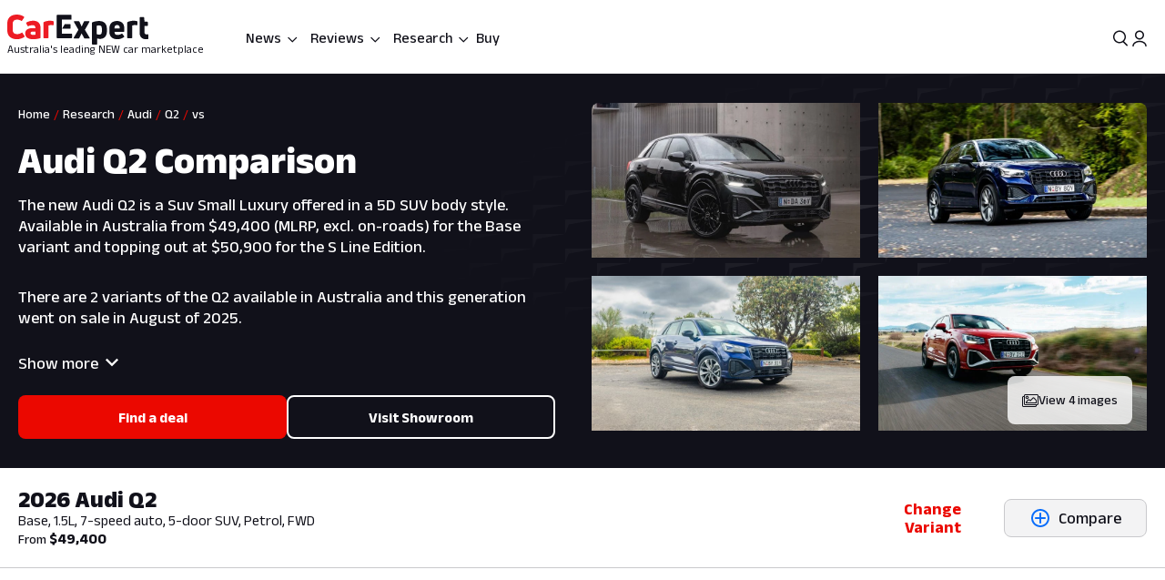

--- FILE ---
content_type: text/html; charset=utf-8
request_url: https://www.google.com/recaptcha/api2/aframe
body_size: 181
content:
<!DOCTYPE HTML><html><head><meta http-equiv="content-type" content="text/html; charset=UTF-8"></head><body><script nonce="aMx8hri2ag4mz3z1CUBDag">/** Anti-fraud and anti-abuse applications only. See google.com/recaptcha */ try{var clients={'sodar':'https://pagead2.googlesyndication.com/pagead/sodar?'};window.addEventListener("message",function(a){try{if(a.source===window.parent){var b=JSON.parse(a.data);var c=clients[b['id']];if(c){var d=document.createElement('img');d.src=c+b['params']+'&rc='+(localStorage.getItem("rc::a")?sessionStorage.getItem("rc::b"):"");window.document.body.appendChild(d);sessionStorage.setItem("rc::e",parseInt(sessionStorage.getItem("rc::e")||0)+1);localStorage.setItem("rc::h",'1768726639773');}}}catch(b){}});window.parent.postMessage("_grecaptcha_ready", "*");}catch(b){}</script></body></html>

--- FILE ---
content_type: text/css
request_url: https://www.carexpert.com.au/_next/static/css/bae7d1c228b94e6e.css
body_size: 281
content:
@keyframes sicaql1k{0%{opacity:1}50%{opacity:.5}to{opacity:1}}.sicaql1{flex:1 1;min-width:170px}.sicaqlb{aspect-ratio:1.8;max-height:212px}.sicaqld{font-size:13px;min-height:40px;padding-inline:4px}.sicaqle{font-size:var(--_55dw8t1l)!important;line-height:normal}.sicaqlm{background-color:var(--_55dw8t6j)!important}.sicaqlq{border-bottom-left-radius:var(--_55dw8t4m);width:32px;height:32px}.sicaqls{width:16px;height:16px}.sicaqly{background-color:rgba(17,17,26,.6)!important;color:white!important}.sicaql10{background-color:white!important;color:var(--_55dw8t9k)!important;padding:var(--_55dw8tm)!important;border-radius:6px!important;bottom:var(--_55dw8tn)!important}.sicaql16{flex-direction:row}.sicaql19{max-width:50px;max-height:100%;aspect-ratio:1}.sicaql1b{order:2}.sicaql1d{-webkit-line-clamp:1}.sicaql1f{line-height:1.25}.sicaql1h{-webkit-line-clamp:2;line-height:1.29}.sicaql1i{box-sizing:border-box;border:4px solid var(--_55dw8t64)}.sicaql1j{position:absolute;margin:var(--_55dw8t15);bottom:0;left:0;height:var(--_55dw8t3v)}.sicaql1l{background-color:var(--_55dw8t99);animation:sicaql1k 1.5s ease-in-out infinite}.sicaql1q{padding:var(--_55dw8tm) var(--_55dw8tn);min-height:unset;background-color:rgba(17,17,26,.6)}@media screen and (min-width:40rem){.sicaqld{font-size:var(--_55dw8t1m);height:40px;padding-inline:16px}.sicaql1j{height:var(--_55dw8t3w)}.sicaql1n{font-size:var(--_55dw8t1m);font-weight:var(--_55dw8ta)}.sicaql1p{justify-content:center}}@media screen and (max-width:39.9999rem){.sicaqlh{margin-top:var(--_55dw8tn)}}
/*# sourceMappingURL=bae7d1c228b94e6e.css.map*/

--- FILE ---
content_type: text/css
request_url: https://www.carexpert.com.au/_next/static/css/c4bc21dcd3843535.css
body_size: -91
content:
._1d93nen1{flex-direction:column}._1d93nen1,._1d93nen3{padding:var(--_55dw8tl)}._1d93nen3{flex-direction:row}._1d93nen4{left:50%;top:50%;transform:translate(-50%,-50%)}._1d93nenb{border-style:solid;border-color:var(--_55dw8t70);border-width:0 2px 2px}._1d93nenc{border-width:2px 2px 2px 0}._1d93nene{border-style:solid;border-color:var(--_55dw8t70);border-width:0 2px}._1d93neng{border-style:solid;border-color:var(--_55dw8t70);border-width:2px 0}@media screen and (min-width:56rem){._1d93nen3{padding:var(--_55dw8tq)}}
/*# sourceMappingURL=c4bc21dcd3843535.css.map*/

--- FILE ---
content_type: text/css
request_url: https://www.carexpert.com.au/_next/static/css/4a6fac9447c8953e.css
body_size: -160
content:
._1hal2i05{transition:transform .2s ease-in-out}._1hal2i05:hover{transform:scale(1.08)}._1hal2i05:active{transform:translateY(2px)}@media screen and (min-width:80rem){._1hal2i02{max-width:1280px!important}}
/*# sourceMappingURL=4a6fac9447c8953e.css.map*/

--- FILE ---
content_type: text/css
request_url: https://tags.srv.stackadapt.com/sa.css
body_size: -11
content:
:root {
    --sa-uid: '0-f4b9c7c9-f700-574c-5006-bbf2fa1d37b6';
}

--- FILE ---
content_type: application/javascript
request_url: https://www.carexpert.com.au/_next/static/chunks/app/(ce)/(landing)/compare-cars/%5Bmake%5D/%5Bmodel%5D/vs/page-9572cbc9f0269fde.js
body_size: 12334
content:
try{let e="undefined"!=typeof window?window:"undefined"!=typeof global?global:"undefined"!=typeof globalThis?globalThis:"undefined"!=typeof self?self:{},t=(new e.Error).stack;t&&(e._sentryDebugIds=e._sentryDebugIds||{},e._sentryDebugIds[t]="763d5dd4-ca06-4cd3-ad0b-aa388d1f87ed",e._sentryDebugIdIdentifier="sentry-dbid-763d5dd4-ca06-4cd3-ad0b-aa388d1f87ed")}catch(e){}(self.webpackChunk_N_E=self.webpackChunk_N_E||[]).push([[3234],{577:()=>{},2850:()=>{},3180:(e,t,n)=>{"use strict";n.d(t,{h:()=>r});var a=n(95188);function r(e){let{className:t,height:n=14,width:r=18,viewBox:l="0 0 18 14"}=e;return(0,a.jsx)("svg",{xmlns:"http://www.w3.org/2000/svg",width:r,height:n,viewBox:l,fill:"none",className:t,children:(0,a.jsx)("path",{d:"M16.5 0C17.3125 0 18 0.6875 18 1.5V10.5C18 11.3438 17.3125 12 16.5 12H16V12.5C16 13.3438 15.3125 14 14.5 14H1.5C0.65625 14 0 13.3438 0 12.5V3.5C0 2.6875 0.65625 2 1.5 2H2V1.5C2 0.6875 2.65625 0 3.5 0H16.5ZM15 12.5V12H3.5C2.65625 12 2 11.3438 2 10.5V3H1.5C1.21875 3 1 3.25 1 3.5V12.5C1 12.7812 1.21875 13 1.5 13H14.5C14.75 13 15 12.7812 15 12.5ZM17 10.5V1.5C17 1.25 16.75 1 16.5 1H3.5C3.21875 1 3 1.25 3 1.5V10.5C3 10.7812 3.21875 11 3.5 11H16.5C16.75 11 17 10.7812 17 10.5ZM5.5 5.25C4.53125 5.25 3.75 4.46875 3.75 3.5C3.75 2.5625 4.53125 1.75 5.5 1.75C6.4375 1.75 7.25 2.5625 7.25 3.5C7.25 4.46875 6.4375 5.25 5.5 5.25ZM5.5 2.75C5.0625 2.75 4.75 3.09375 4.75 3.5C4.75 3.9375 5.0625 4.25 5.5 4.25C5.90625 4.25 6.25 3.9375 6.25 3.5C6.25 3.09375 5.90625 2.75 5.5 2.75ZM13 3.5L15.75 6.25C15.9062 6.375 16 6.5625 16 6.75V9.625C16 9.84375 15.8125 10 15.625 10H4.375C4.15625 10 4 9.84375 4 9.625V8.75C4 8.5625 4.0625 8.375 4.21875 8.25L6.96875 5.5C7.25 5.1875 7.71875 5.1875 8 5.5L9 6.46875L11.9688 3.5C12.25 3.1875 12.7188 3.1875 13 3.5ZM15 9V6.875L12.5 4.375L9 7.875L7.5 6.375L5 8.875V9H15Z",fill:"currentColor"})})}},12245:(e,t,n)=>{"use strict";n.d(t,{j:()=>r});var a=n(17162);let r=function(){let e=[],t=0,n=e=>{e()},r=e=>{e()},l=r=>{t?e.push(r):(0,a.G6)(()=>{n(r)})};return{batch:l=>{let o;t++;try{o=l()}finally{--t||(()=>{let t=e;e=[],t.length&&(0,a.G6)(()=>{r(()=>{t.forEach(e=>{n(e)})})})})()}return o},batchCalls:e=>(...t)=>{l(()=>{e(...t)})},schedule:l,setNotifyFunction:e=>{n=e},setBatchNotifyFunction:e=>{r=e}}}()},13096:()=>{},14321:(e,t,n)=>{"use strict";n.d(t,{ModalGridGallery:()=>i});var a=n(95188),r=n(55951),l=n(74086),o=n(68943);function i(e){let{images:t=[],...n}=e;return(0,a.jsx)(l.ModalGallery,{items:t.map((e,t)=>({type:"image",id:t.toString(),url:e,thumbnailUrl:e,caption:e})),topSlot:n.modalTopSlot,children:(0,a.jsx)(o.y,{children:e=>{let{open:l}=e;return(0,a.jsx)(r.P,{images:t,columns:n.columns,limit:n.limit,className:n.containerClassName,imageButtonClass:"_1z0dreu0",imageClassName:null==n?void 0:n.imageClassName,isResponsiveButtonText:!0,onOpen:()=>(null==t?void 0:t.length)>0&&(null==l?void 0:l())})}})})}n(40323),n(77405)},14878:()=>{},15208:(e,t,n)=>{"use strict";n.d(t,{m:()=>o});var a=n(88966),r=n(17162);class l extends a.Q{constructor(){super(),this.setup=e=>{if(!r.S$&&window.addEventListener){let t=()=>e();return window.addEventListener("visibilitychange",t,!1),window.addEventListener("focus",t,!1),()=>{window.removeEventListener("visibilitychange",t),window.removeEventListener("focus",t)}}}}onSubscribe(){this.cleanup||this.setEventListener(this.setup)}onUnsubscribe(){if(!this.hasListeners()){var e;null==(e=this.cleanup)||e.call(this),this.cleanup=void 0}}setEventListener(e){var t;this.setup=e,null==(t=this.cleanup)||t.call(this),this.cleanup=e(e=>{"boolean"==typeof e?this.setFocused(e):this.onFocus()})}setFocused(e){this.focused!==e&&(this.focused=e,this.onFocus())}onFocus(){this.listeners.forEach(({listener:e})=>{e()})}isFocused(){return"boolean"==typeof this.focused?this.focused:"undefined"==typeof document||[void 0,"visible","prerender"].includes(document.visibilityState)}}let o=new l},17162:(e,t,n)=>{"use strict";n.d(t,{Cp:()=>y,F$:()=>f,G6:()=>V,GR:()=>d,KK:()=>p,MK:()=>v,Od:()=>g,S$:()=>a,Zw:()=>l,_D:()=>s,b_:()=>m,f8:()=>w,gn:()=>o,iv:()=>i,j3:()=>u,jY:()=>_,lQ:()=>r,nJ:()=>h,pl:()=>E,vh:()=>c,yy:()=>M});let a="undefined"==typeof window||"Deno"in window;function r(){}function l(e,t){return"function"==typeof e?e(t):e}function o(e){return"number"==typeof e&&e>=0&&e!==1/0}function i(e,t){return e.filter(e=>!t.includes(e))}function s(e,t,n){let a=e.slice(0);return a[t]=n,a}function u(e,t){return Math.max(e+(t||0)-Date.now(),0)}function c(e,t,n){return P(e)?"function"==typeof t?{...n,queryKey:e,queryFn:t}:{...t,queryKey:e}:e}function d(e,t,n){return P(e)?"function"==typeof t?{...n,mutationKey:e,mutationFn:t}:{...t,mutationKey:e}:"function"==typeof e?{...t,mutationFn:e}:{...e}}function m(e,t,n){return P(e)?[{...t,queryKey:e},n]:[e||{},t]}function p(e,t,n){return P(e)?[{...t,mutationKey:e},n]:[e||{},t]}function v(e,t){let{type:n="all",exact:a,fetchStatus:r,predicate:l,queryKey:o,stale:i}=e;if(P(o))if(a){if(t.queryHash!==f(o,t.options))return!1}else{var s;if(s=t.queryKey,!C(s,o))return!1}if("all"!==n){let e=t.isActive();if("active"===n&&!e||"inactive"===n&&e)return!1}return("boolean"!=typeof i||t.isStale()===i)&&(void 0===r||r===t.state.fetchStatus)&&(!l||!!l(t))}function h(e,t){let{exact:n,fetching:a,predicate:r,mutationKey:l}=e;if(P(l)){if(!t.options.mutationKey)return!1;if(n){if(g(t.options.mutationKey)!==g(l))return!1}else{var o;if(o=t.options.mutationKey,!C(o,l))return!1}}return("boolean"!=typeof a||"loading"===t.state.status===a)&&(!r||!!r(t))}function f(e,t){return((null==t?void 0:t.queryKeyHashFn)||g)(e)}function g(e){return JSON.stringify(e,(e,t)=>k(t)?Object.keys(t).sort().reduce((e,n)=>(e[n]=t[n],e),{}):t)}function y(e,t){return C(e,t)}function C(e,t){return e===t||typeof e==typeof t&&!!e&&!!t&&"object"==typeof e&&"object"==typeof t&&!Object.keys(t).some(n=>!C(e[n],t[n]))}function w(e,t){if(e&&!t||t&&!e)return!1;for(let n in e)if(e[n]!==t[n])return!1;return!0}function b(e){return Array.isArray(e)&&e.length===Object.keys(e).length}function k(e){if(!S(e))return!1;let t=e.constructor;if(void 0===t)return!0;let n=t.prototype;return!!S(n)&&!!n.hasOwnProperty("isPrototypeOf")}function S(e){return"[object Object]"===Object.prototype.toString.call(e)}function P(e){return Array.isArray(e)}function M(e){return new Promise(t=>{setTimeout(t,e)})}function V(e){M(0).then(e)}function _(){if("function"==typeof AbortController)return new AbortController}function E(e,t,n){return null!=n.isDataEqual&&n.isDataEqual(e,t)?e:"function"==typeof n.structuralSharing?n.structuralSharing(e,t):!1!==n.structuralSharing?function e(t,n){if(t===n)return t;let a=b(t)&&b(n);if(a||k(t)&&k(n)){let r=a?t.length:Object.keys(t).length,l=a?n:Object.keys(n),o=l.length,i=a?[]:{},s=0;for(let r=0;r<o;r++){let o=a?r:l[r];i[o]=e(t[o],n[o]),i[o]===t[o]&&s++}return r===o&&s===r?t:i}return n}(e,t):t}},18888:(e,t,n)=>{Promise.resolve().then(n.bind(n,28561)),Promise.resolve().then(n.bind(n,78964)),Promise.resolve().then(n.bind(n,37389)),Promise.resolve().then(n.bind(n,50940)),Promise.resolve().then(n.bind(n,88608)),Promise.resolve().then(n.bind(n,44869)),Promise.resolve().then(n.bind(n,40182)),Promise.resolve().then(n.bind(n,29347)),Promise.resolve().then(n.bind(n,17728)),Promise.resolve().then(n.bind(n,3986)),Promise.resolve().then(n.t.bind(n,25758,23)),Promise.resolve().then(n.t.bind(n,577,23)),Promise.resolve().then(n.bind(n,86205)),Promise.resolve().then(n.t.bind(n,41833,23)),Promise.resolve().then(n.t.bind(n,65370,23)),Promise.resolve().then(n.bind(n,781)),Promise.resolve().then(n.t.bind(n,13096,23))},20483:()=>{},22104:()=>{},22194:(e,t,n)=>{"use strict";n.d(t,{II:()=>c,v_:()=>i,wm:()=>u});var a=n(15208),r=n(79135),l=n(17162);function o(e){return Math.min(1e3*2**e,3e4)}function i(e){return(null!=e?e:"online")!=="online"||r.t.isOnline()}class s{constructor(e){this.revert=null==e?void 0:e.revert,this.silent=null==e?void 0:e.silent}}function u(e){return e instanceof s}function c(e){let t,n,u,c=!1,d=0,m=!1,p=new Promise((e,t)=>{n=e,u=t}),v=()=>!a.m.isFocused()||"always"!==e.networkMode&&!r.t.isOnline(),h=a=>{m||(m=!0,null==e.onSuccess||e.onSuccess(a),null==t||t(),n(a))},f=n=>{m||(m=!0,null==e.onError||e.onError(n),null==t||t(),u(n))},g=()=>new Promise(n=>{t=e=>{let t=m||!v();return t&&n(e),t},null==e.onPause||e.onPause()}).then(()=>{t=void 0,m||null==e.onContinue||e.onContinue()}),y=()=>{let t;if(!m){try{t=e.fn()}catch(e){t=Promise.reject(e)}Promise.resolve(t).then(h).catch(t=>{var n,a;if(m)return;let r=null!=(n=e.retry)?n:3,i=null!=(a=e.retryDelay)?a:o,s="function"==typeof i?i(d,t):i,u=!0===r||"number"==typeof r&&d<r||"function"==typeof r&&r(d,t);if(c||!u)return void f(t);d++,null==e.onFail||e.onFail(d,t),(0,l.yy)(s).then(()=>{if(v())return g()}).then(()=>{c?f(t):y()})})}};return i(e.networkMode)?y():g().then(y),{promise:p,cancel:t=>{m||(f(new s(t)),null==e.abort||e.abort())},continue:()=>(null==t?void 0:t())?p:Promise.resolve(),cancelRetry:()=>{c=!0},continueRetry:()=>{c=!1}}}},25758:()=>{},26491:()=>{},28281:()=>{},29727:(e,t,n)=>{"use strict";n.d(t,{I:()=>d});var a=n(13974),r=n(49722),l=n(5632);let o=async()=>{let e=await (0,l.BR)({path:"/api/showroom/popular-makes"});if(e&&Array.isArray(e.topMakes)&&Array.isArray(e.allMakes))return e},i=async(e,t,n)=>{let a=(null==n?void 0:n.year)?n.year:new Date().getFullYear(),r=new URLSearchParams;r.set("makeSlug",e),r.set("modelSlug",t),(null==n?void 0:n.year)&&r.set("year",String(a)),(null==n?void 0:n.isCurrent)&&r.set("isCurrent",String(n.isCurrent));let o="/api/showroom/variants/grouped?".concat(r.toString()),i=await (0,l.BR)({path:o});return i&&"object"==typeof i.data?i.data||{}:(console.error("Invalid response structure from variants API"),{})};var s=n(72709),u=n(33592),c=n(63150);let d=(0,a.vt)()((0,r.Zr)((e,t)=>({data:null,lastFetched:null,lastFetchedVariants:null,isGroupedByYear:!1,isLoading:!1,isVsPage:!1,groupedVariantsCached:{},isLoadingVariants:!1,groupedVariants:{},isModalOpened:!1,selectedModel:void 0,isSubmitted:!1,isChangingVariant:!1,fetchMakeModel:async()=>{let{data:n,lastFetched:a}=t();if(!(n&&a&&Date.now()-a<36e5)||(null==n?void 0:n._version)!=="v2"){e({isLoading:!0});try{let t=await o();t&&"object"==typeof t&&e({data:{...t,_version:"v2"},lastFetched:Date.now()})}catch(e){console.error("fetchMakeModel error:",e)}finally{e({isLoading:!1})}}},fetchVariantGroupedAction:async(n,a,r)=>{let{groupedVariantsCached:l,lastFetchedVariants:o}=t(),s="".concat(n,"/").concat(a);(null==r?void 0:r.year)&&(s+="/".concat(r.year)),(null==r?void 0:r.isCurrent)&&(s+="/current");let u=!o||Date.now()-o>36e5;if(l[s]&&!u)return e({groupedVariants:l[s]}),l[s];e({isLoadingVariants:!0});try{let t=await i(n,a,r);if(t&&Object.keys(t).length>0)return e(e=>({groupedVariantsCached:{...e.groupedVariantsCached,[s]:t},groupedVariants:t})),e({lastFetchedVariants:Date.now()}),t;return console.warn("No variants found for ".concat(n,"/").concat(a)),e({groupedVariants:null}),{}}catch(e){return console.error("fetchVariantGrouped(".concat(s,") error:"),e),{}}finally{e({isLoadingVariants:!1})}},setVariantIdForChange:t=>{e({variantIdForChange:t})},onCloseModal:()=>{e({isModalOpened:!1}),e({isVsPage:!1}),e({modalMode:"multiple"}),e({isGroupedByYear:!1});let{data:n}=t();if(n){var a,r;let t=null==(a=n.topMakes)?void 0:a.map(e=>({...e,isActive:!1})),l=null==(r=n.allMakes)?void 0:r.map(e=>({...e,isActive:!1}));e({data:{...n,topMakes:t||[],allMakes:l||[]}})}},onOpenModal:()=>{let t=window.location.pathname.split("/").filter(Boolean),n=!1;3===t.length&&"vs"===t[2]&&(n=!0),4===t.length&&"vs"===t[3]&&(0,c._Y)(+t[2])&&(n=!0),e({isVsPage:n,isModalOpened:!0})},onSetSelectedModel:n=>{e({selectedModel:n}),n&&t().fetchVariantGroupedAction(n.makeSlug,n.modelSlug,{year:+n.year})},onSetSelectedMakeModel:t=>{e({selectedMakeModel:t})},setModalMode:t=>{e({modalMode:t})},setIsSubmitted:t=>{e({isSubmitted:t})},onChangeSelectedVariants:async n=>{if(!Array.isArray(n)||0===n.length)return;let a=n.map(e=>e.toLowerCase()).filter(Boolean);e({isSubmitting:!0}),await s.Bb.getState().actions.setVehiclesFromModal(a,!t().isVsPage),t().reset(),t().resetActiveMake()},onBackToShowroom:e=>{let{makeSlug:n,modelSlug:a}=e;if(!n||!a)return void console.warn("onBackToShowroom: missing makeSlug/modelSlug, aborting");let r="/".concat(n,"/").concat(a);window.location.pathname===r?t().onCloseModal():window.location.href=r},onChangeSelectedVariant:async n=>{var a;if(!0===t().isVsPage&&"single"===t().modalMode){let a=Object.values(t().groupedVariants||{}).flatMap(e=>Object.values(e)).flat().find(e=>e.variantId===n);return a?(u.F.getState().setSelectedVariantId(function(e){var t,n;return{variantId:e.variantId,variantSlug:"/".concat(e.makeSlug,"/").concat(e.modelSlug,"/").concat(e.variantSlug),year:+e.year,displayName:e.displayName,make:null==(t=d.getState().selectedMakeModel)?void 0:t.make,model:null==(n=d.getState().selectedMakeModel)?void 0:n.model,vehicleSpecs:e.vehicleSpecs,href:"",primaryImage:"",cutout:"",title:e.title,mode:"default",fromPriceFormatted:e.fromPriceFormatted}}(a)),e({isVsPage:!1}),e({modalMode:"multiple"}),void t().reset()):void console.error("Variant ".concat(n," not found in list"))}let r=s.Bb.getState().vehicles.map(e=>{var t;return null==(t=e.variantId)?void 0:t.toLowerCase()}),l=n.toLowerCase(),o=null==(a=t().variantIdForChange)?void 0:a.toLowerCase();if(r.includes(l))return void console.warn("Variant ".concat(l," is already in the cart"));let i=r.indexOf(o);if(-1===i)return void console.warn("Variant ".concat(o," not found in the cart"));r[i]=l,e({isModalOpened:!0,isSubmitting:!0,isChangingVariant:!0}),s.Bb.getState().actions.setVehicles([]),await s.Bb.getState().actions.setVehiclesFromModal(r),t().reset()},onChangeSelectedVariantFromSuggested:async n=>{n&&(s.Bb.getState().vehicles.some(e=>e.variantId===n)||(e({isSubmitting:!0}),await s.Bb.getState().actions.setVehiclesFromModal([n],!t().isVsPage),t().reset(),t().resetActiveMake()))},setActiveMake:n=>{var a,r;let{data:l}=t();if(!l)return;let o=null==(a=l.topMakes)?void 0:a.some(e=>e.slug===n),i=null==(r=l.allMakes)?void 0:r.some(e=>e.slug===n);e({data:{...l,topMakes:l.topMakes?l.topMakes.map(e=>({...e,isActive:o&&i&&e.slug===n})):[],allMakes:l.allMakes?l.allMakes.map(e=>({...e,isActive:!o&&i&&e.slug===n})):[]}})},reset:()=>{e({isModalOpened:!1,isSubmitting:!1,groupedVariants:{},isSubmitted:!0,isChangingVariant:!1,isVsPage:!1})},resetActiveMake:()=>{let{data:n}=t();if(n){var a,r;e({data:{...n,topMakes:(null==(a=n.topMakes)?void 0:a.map(e=>({...e,isActive:!1})))||[],allMakes:(null==(r=n.allMakes)?void 0:r.map(e=>({...e,isActive:!1})))||[]}})}},setEmptySelectedModel:()=>{e({selectedModel:void 0})},setIsVsPage:t=>e({isVsPage:t})}),{name:"ce_compare_modal",partialize:e=>({data:e.data,lastFetched:e.lastFetched,groupedVariantsCached:e.groupedVariantsCached,groupedVariants:e.groupedVariants})}))},33592:(e,t,n)=>{"use strict";n.d(t,{F:()=>l});var a=n(13974),r=n(49722);let l=(0,a.vt)()((0,r.Zr)(e=>({selectedVariantId:null,setSelectedVariantId:t=>e({selectedVariantId:t})}),{name:"ce-model-vs",storage:(0,r.KU)(()=>localStorage),partialize:e=>({selectedVariantId:e.selectedVariantId})}))},35614:(e,t,n)=>{"use strict";n.d(t,{E:()=>u});var a=n(71170),r=n(95185),l=n(64734),o=n(13966),i=n(66264),s=n(63171);function u(){let{triggerEvent:e}=(0,o.B)(),t=(0,i.usePathname)();return{trackCompareContentClick:function(n){var a,o,i,s,u,c,d,m,p;let{componentType:v=r.ko.COMPARE_EXPLORE_OPTIONS,buttonType:h=r.hT.COMPARE_BUTTON,feature:f="Compare button",featuresProduct:g="compare cars"}=arguments.length>1&&void 0!==arguments[1]?arguments[1]:{};if(!(null==n||null==(o=n.vehicleCompareProps)||null==(a=o.make)?void 0:a.displayName)||!(null==n||null==(i=n.carGridProps)?void 0:i.title))return;let y=(null==(s=n.vehicleCompareProps.make)?void 0:s.slug)&&(null==(u=n.vehicleCompareProps.model)?void 0:u.slug)?(0,l.F)({makeSlug:n.vehicleCompareProps.make.slug,modelSlug:n.vehicleCompareProps.model.slug,vehicleVariant:n.vehicleCompareProps.variant,vehicleSegment:null!=(m=null==(c=n.vehicleCompareProps.segment)?void 0:c[0])?m:null,vehicleUseCase:null!=(p=null==(d=n.vehicleCompareProps.usecases)?void 0:d[0])?p:null,vehicleFuelTypes:n.vehicleCompareProps.fuelType?[n.vehicleCompareProps.fuelType]:null}):void 0;e({interactionType:"click",productBehaviour:"Clicked",events:[{name:"compare_button",type:"Product"}],feature:f,featuresProduct:g,data:{event_type:"compare_vehicle",vehicle_make:n.vehicleCompareProps.make.displayName,vehicle_model:n.carGridProps.title,post_slug:t,car_type:n.carGridProps.carType}}),e({...r.sY,events:[{name:r.Hw.CTA_CLICK}],feature:f,featuresProduct:g,componentType:v,buttonType:h,vehicleData:y})},trackCompareLanding:function(t){var n,r;(0,a.A)(t)&&(e({interactionType:"click",productBehaviour:"Clicked",pageType:"landing",events:[{name:"compare_button",type:"Product"}],feature:"View Comparisons",featuresProduct:"compare cars",vehicleData:{make:"",model:"",segment:(null==(n=t[0])?void 0:n.carType)||""}}),e({interactionType:"click",productBehaviour:"Clicked",events:[{name:"cta_click"}],feature:"View Comparisons",featuresProduct:"compare cars",componentType:"view-comparisons",buttonType:"compare-button",vehicleData:{make:"",model:"",segment:(null==(r=t[0])?void 0:r.carType)||""}}))},trackFindDeal:function(t,n){var a,r,l,o,i,s,u,c,d,m;if(!(null==t||null==(a=t.make)?void 0:a.displayName)||!(null==t||null==(r=t.model)?void 0:r.displayName))return;let{pageType:p="compare",componentType:v="visit-showroom"}=null!=n?n:{};e({interactionType:"click",productBehaviour:"Clicked",pageType:p,events:[{name:"buy_cta_click",type:"Interaction"}],feature:"Find a deal",featuresProduct:"compare cars",data:{vehicle_make:t.make.displayName,vehicle_model:t.model.displayName}}),e({interactionType:"click",productBehaviour:"Clicked",pageType:p,events:[{name:"cta_click"}],feature:"Find a deal",featuresProduct:"compare cars",componentType:v,buttonType:"buy-cta",vehicleData:{make:t.make.displayName,model:t.model.displayName,segment:null!=(s=null==(l=t.segments)?void 0:l.join(","))?s:"",fuelType:null!=(u=null==(o=t.fuelTypes)?void 0:o.join(","))?u:"",useCase:null!=(d=null!=(c=t.useCase)?c:null==t||null==(i=t.useCases)?void 0:i.join(","))?d:"",variant:null!=(m=null==t?void 0:t.variant)?m:""}})},trackCompareShowroomClick:function(n){var a,o,i,u,c,d;let{componentType:m=r.ko.COMPARE_EXPLORE_OPTIONS,buttonType:p=r.hT.COMPARE_BUTTON,feature:v=r.y_.COMPARE_CARS,featuresProduct:h=r.L$.COMPARE,vehicleSegment:f=null,vehicleUseCase:g=null,vehicleFuelTypes:y=null,vehicleVariant:C=null}=arguments.length>1&&void 0!==arguments[1]?arguments[1]:{};(0,s.A)(n)||(e({interactionType:"click",productBehaviour:"Clicked",events:[{name:"compare_button",type:"Product"}],feature:v,featuresProduct:h,data:{event_type:"compare_vehicle",vehicle_make:n.makeName,vehicle_model:n.modelName,post_slug:t,car_type:n.carType}}),e({...r.sY,events:[{name:r.Hw.CTA_CLICK}],feature:v,featuresProduct:h,componentType:m,buttonType:p,vehicleData:(0,l.F)({makeSlug:null!=(a=n.makeSlug)?a:"",modelSlug:null!=(o=n.modelSlug)?o:"",vehicleVariant:null!=(d=null!=(c=null!=(u=null!=(i=null!=C?C:n.variant)?i:n.variantSlug)?u:n.variantId)?c:n.year)?d:null,vehicleSegment:f,vehicleUseCase:g,vehicleFuelTypes:y})}))},trackVisitShowroom:function(t){var n,a,r,l,o,i,s;(null==t||null==(n=t.make)?void 0:n.displayName)&&(null==t||null==(a=t.model)?void 0:a.displayName)&&(e({interactionType:"click",productBehaviour:"Clicked",pageType:"landing",events:[{name:"showroom_button",type:"Product"}],feature:"Visit showroom",featuresProduct:"compare cars",data:{vehicle_make:t.make.displayName,vehicle_model:t.model.displayName}}),e({interactionType:"click",productBehaviour:"Clicked",events:[{name:"cta_click"}],feature:"Visit showroom",featuresProduct:"compare cars",componentType:"visit-showroom",buttonType:"visit-showroom",vehicleData:{make:t.make.displayName,model:t.model.displayName,segment:null!=(o=null==(r=t.segments)?void 0:r.join(","))?o:"",fuelType:null!=(i=null==(l=t.fuelTypes)?void 0:l.join(","))?i:"",useCase:null!=(s=t.useCase)?s:""}}))}}}},35961:(e,t,n)=>{"use strict";n.d(t,{QueryClientProvider:()=>s,defaultContext:()=>r,useQueryClient:()=>i});var a=n(46008);let r=a.createContext(void 0),l=a.createContext(!1);function o(e,t){return e||(t&&"undefined"!=typeof window?(window.ReactQueryClientContext||(window.ReactQueryClientContext=r),window.ReactQueryClientContext):r)}let i=function(){let{context:e}=arguments.length>0&&void 0!==arguments[0]?arguments[0]:{},t=a.useContext(o(e,a.useContext(l)));if(!t)throw Error("No QueryClient set, use QueryClientProvider to set one");return t},s=e=>{let{client:t,children:n,context:r,contextSharing:i=!1}=e;a.useEffect(()=>(t.mount(),()=>{t.unmount()}),[t]);let s=o(r,i);return a.createElement(l.Provider,{value:!r&&i},a.createElement(s.Provider,{value:t},n))}},37389:(e,t,n)=>{"use strict";n.d(t,{CompareModelHeaderWrapper:()=>s});var a=n(95188),r=n(56801),l=n(35614),o=n(48509),i=n(91286);let s=e=>{var t,n,s,u;let{breadcrumbs:c,awards:d={},makeSlug:m,modelSlug:p,modelSummary:v,content:h,modelContent:f,modelTitle:g,primaryCtaButtonText:y,galleryModalTopSlot:C}=e,{trackFindDeal:w,trackVisitShowroom:b}=(0,l.E)(),k=null!=(s=null!=(n=v.primaryImage)?n:(null==v||null==(t=v.images)?void 0:t.length)||null==v||!v.variantImage?null:(0,o.yh)({imageUrl:v.variantImage,width:700}))?s:null,S=Array.isArray(h)?h.map(e=>e.primaryImage):[],P=[...k?[k]:[],...null!=S?S:[],...null!=(u=null==v?void 0:v.images)?u:[]].filter(i.A);return(0,a.jsx)(r.I,{breadcrumbs:c,title:g,showroomContent:f,galleryItems:P,awards:d,findDealHref:"/buy/".concat(m,"/").concat(p),showroomHref:"/".concat(m,"/").concat(p),onFindDealClick:()=>{w({make:{displayName:v.makeDisplayName},model:{displayName:v.modelDisplayName},segments:v.segments,fuelTypes:v.fuelTypes,useCase:v.useCase},{pageType:"landing"})},onVisitShowroomClick:()=>{b({make:{displayName:v.makeDisplayName},model:{displayName:v.modelDisplayName},segments:v.segments,fuelTypes:v.fuelTypes,useCase:v.useCase})},primaryCtaButtonText:y,galleryModalTopSlot:C})}},37842:()=>{},41833:()=>{},44869:(e,t,n)=>{"use strict";n.d(t,{CompareModelVsPageWithPromotedContent:()=>T});var a=n(95188),r=n(19544),l=n(11467),o=n(40624),i=n(26420),s=n(86205),u=n(46008),c=n(72709),d=n(29064),m=n(40182),p=n(86905),v=n.n(p),h=n(61867),f=n(34535),g=n(2567),y=n(35614);let C=(0,n(46627).a)("compareDrawer"),w=e=>{let{selectedModel:t,className:n="",size:r="small",baseVehicle:l}=e,{vehicles:o,actions:{getStatusCompareButton:i,setVehicles:s,setIsOpen:m}}=(0,c.Bb)((0,d.k)(e=>e)),{trackCompareContentClick:p}=(0,y.E)(),v=i(t),h=async()=>{if("added"===v)return void s(o.filter(e=>e.variantId!==t.variantId));s([...o||[],t]),p(l,{componentType:"choose-cars-compare"})};return((0,u.useEffect)(()=>{C||s([],!1)},[]),t)?(0,a.jsx)(g.O,{status:v,className:n,size:r,isBlock:!0,onOpenVehicleCart:()=>h(),onOpenDrawerToRemove:()=>m(!0)}):(0,a.jsx)(a.Fragment,{})};var b=n(29727),k=n(33592);let S=e=>{let{baseVehicle:t}=e,{onOpenModal:n,fetchVariantGroupedAction:r,setVariantIdForChange:l,setModalMode:o,onSetSelectedMakeModel:i}=(0,b.I)(),{selectedVariantId:s,setSelectedVariantId:c}=(0,k.F)(e=>({selectedVariantId:e.selectedVariantId,setSelectedVariantId:e.setSelectedVariantId})),{vehicleCompareProps:d}=t;(0,u.useEffect)(()=>{try{var e,t,n,a,r,l,o;let i=function(e){let t;if("string"!=typeof e)return null;try{t=JSON.parse(e)}catch(t){return console.info("Bad JSON input: ",e),null}return t}(localStorage.getItem("ce-model-vs"));if(!(null==i?void 0:i.state))return;let{state:s}=i;((null==s?void 0:s.selectedVariantId)&&(null==s||null==(t=s.selectedVariantId)||null==(e=t.make)?void 0:e.slug)!==(null==d||null==(n=d.make)?void 0:n.slug)||(null==s||null==(r=s.selectedVariantId)||null==(a=r.model)?void 0:a.slug)!==(null==d||null==(l=d.model)?void 0:l.slug)||(null==s||null==(o=s.selectedVariantId)?void 0:o.year)!==(null==d?void 0:d.year))&&(localStorage.removeItem("ce-model-vs"),c(null))}catch(e){console.error("Failed to parse ce-model-vs state:",e),localStorage.removeItem("ce-model-vs")}},[]);let m=(0,u.useMemo)(()=>s?{...s,cutout:d.cutout,cutout2x:d.cutout2x,make:d.make,model:d.model,year:d.year}:d,[s]),p=(0,u.useCallback)(()=>{if(o("single"),!(null==m?void 0:m.make.slug)||!(null==m?void 0:m.model.slug))return void console.error("Make or model slug is missing");l(null==m?void 0:m.variantId),i({make:d.make,model:d.model}),r(null==m?void 0:m.make.slug,null==m?void 0:m.model.slug,{year:+(null==m?void 0:m.year)}),n()},[o,r,n,l,i,d]);return(0,a.jsx)(f.Q,{...m,vehicleSpecs:(null==m?void 0:m.vehicleSpecs)||"",changeVariantAction:p,compareButtonRender:(0,a.jsx)(w,{selectedModel:m,baseVehicle:t})})};var P=n(57714),M=n(74990),V=n(13615),_=n(56897),E=n(71170);let O=e=>{var t;let{actions:{getVehiclesForCompareCarGrid:n}}=(0,c.Bb)((0,d.k)(e=>e)),[r,l]=(0,u.useState)({baseVariant:null,optionVariants:[]});return(0,u.useEffect)(()=>{let t=!1;return(async()=>{try{let a=await n(e.modelCode,{limit:18,includeRating:!0,includeDeal:!0,includeAward:!0,sponsoredVehicle:e.sponsoredVehicle}),[r,...o]=(0,P.TE)(a,e.sponsoredVehicle);if(!r){let t="/".concat(e.makeSlug,"/").concat(e.modelSlug);window.location.href=t;return}if(t)return;l({baseVariant:r,optionVariants:o})}catch(e){console.error("Error fetching compare model:",e)}})(),()=>{t=!0}},[e.sponsoredVehicle,e.modelCode]),(0,a.jsxs)(a.Fragment,{children:[r.baseVariant&&(0,a.jsx)(S,{baseVehicle:r.baseVariant}),(0,E.A)(r.optionVariants)&&(0,a.jsx)(M.M,{rowGap:"v2-xl",className:v()(s.PageLayoutClass,m.PageLayoutContainerClass),children:(0,a.jsxs)(V.x,{cols:12,className:s.CommonSmPaddingClass,children:[(0,a.jsxs)("div",{className:s.ChooseCarsInfoClass,children:[(0,a.jsx)(_.D,{tag:"h2",size:"s",children:"Choose cars to compare"}),(0,a.jsxs)("p",{children:["Compare the ",e.displayName," side by side with other cars in its category with any of the cars below."]})]}),(0,a.jsx)(h.Y,{carItemOptions:r.optionVariants,grid:{column:6,gap:20},isShowCompareSearch:!0,selectedBaseModel:null==(t=r.baseVariant)?void 0:t.vehicleCompareProps})]})})]})};var A=n(61989);let I=[l.Y.AD_PRODUCTS.COMPARE_RECOMMENDATION.key],T=e=>{var t;let[n]=(0,r.j)({gamKeys:I,gamResponseMapper:o.o}),l=n&&(null==n?void 0:n.isReady)&&!(null==n?void 0:n.isEmpty)?null==n||null==(t=n.ads)?void 0:t[0]:null,s=l?(0,A.E)(l):null;return(0,a.jsxs)("div",{children:[(0,a.jsx)(O,{...e,sponsoredVehicle:s}),l&&(0,a.jsx)(i.L,{ceImpressionUrl:null==l?void 0:l.impressionUrl,clientImpressionTag:null==l?void 0:l.clientImpressionTracker,label:"gam-compare-cars-recommendation-imp-".concat(encodeURIComponent(null==l?void 0:l.vehicleMake),"-").concat(encodeURIComponent(null==l?void 0:l.vehicleModel))})]})}},47305:()=>{},48509:(e,t,n)=>{"use strict";n.d(t,{XR:()=>d,yh:()=>m});var a=n(93019),r=n.n(a),l=n(80898);(0,l.dP)().imagesDomain;var o=n(74999),i=n(18084),s=n(63171),u=n(53543);n(37811);let c=(0,l.dP)(),d=r()(e=>{let{url:t,width:n="-",height:a="-",method:r="resize"}=e,l="/"+r+"/"+n+"/"+a;return(function(e){return(!e||"string"!=typeof e?"":e.replace(/(crop|resize)\/([0-9-]+)\/([0-9-]+)\//g,"")).replace("www.carexpert.com.au",c.imagesDomain).replace("www.carexpert.com/",c.imagesDomain+"/")})(t).replace("/app/",l+"/app/").replace("/vehicles/",l+"/vehicles/").replace("/cms/",l+"/cms/")},{isDeepEqual:!0}),m=e=>{let{imageUrl:t,width:n=1600,height:a=null}=e;if((0,s.A)(t)||"string"!=typeof t)return null;if((e=>null==e?void 0:e.includes("/api/media/file/"))(t))return t;if((e=>!!(0,u.y)(e)&&(e.includes("app/upload")||e.includes("vehicles/source-g")||e.includes("vehicles/source-j")||e.includes("cms/v1")))(t))return d({url:t,method:"resize",width:n,...a?{height:a}:{}});let r=(0,o.s2)(t);return(null==r?void 0:r.resize)&&"function"==typeof r.resize?r.resize((0,i.hs)().width(n)).toCustomUrl():null}},49568:()=>{},53568:()=>{},54268:()=>{},55951:(e,t,n)=>{"use strict";n.d(t,{P:()=>d});var a=n(95188),r=n(63540),l=n(3180),o=n(86905),i=n.n(o),s=n(71170),u=n(31148),c=n(62868);function d(e){let{images:t,columns:n=4,limit:o=8,className:d="",isResponsiveButtonText:m=!1,imageButtonClass:p="",imageClassName:v="",onOpen:h}=e;return(0,a.jsxs)("div",{className:i()(r.ContainerClass,{[r.Container4ColumnsClass]:(null==t?void 0:t.length)>1&&4===n,[r.Container3ColumnsClass]:(null==t?void 0:t.length)>1&&3===n,[r.Container2ColumnsClass]:(null==t?void 0:t.length)>1&&2===n,[r.Container1ColumnsClass]:(null==t?void 0:t.length)>1&&1===n},d),children:[(0,s.A)(t)&&(null==t?void 0:t.slice(0,o).map((e,t)=>(0,a.jsx)("img",{src:e,alt:"",className:i()(r.ImageClass,v)},"".concat(e,"-").concat(t)))),(null==t?void 0:t.length)>0&&(null==t?void 0:t.length)>n?(0,a.jsxs)("div",{className:i()(r.ViewImagesContainerClass,p),onClick:()=>{h()},children:[(0,a.jsx)(l.h,{}),(0,a.jsx)("p",{className:i()(r.ImageButtonTextClass,{[u.HideOnMobileClass]:m}),children:"View ".concat(null==t?void 0:t.length," images")}),m&&(0,a.jsx)("p",{className:c.v8,children:null==t?void 0:t.length})]}):null]})}},57177:()=>{},58017:()=>{},59285:()=>{},59730:()=>{},63463:()=>{},64734:(e,t,n)=>{"use strict";n.d(t,{F:()=>o});var a=n(71170);let r=e=>{let t=null==e?void 0:e.toString().trim().toLowerCase();if(t)return t.replace(/[^a-z0-9]+/g,"-").replace(/^-+|-+$/g,"")},l=function(e){let t=arguments.length>1&&void 0!==arguments[1]?arguments[1]:",";if(!(0,a.A)(e))return;let n=e.map(e=>r(e)).filter(e=>!!e);return n.length?n.join(t):void 0},o=e=>{let{makeSlug:t,modelSlug:n,vehicleVariant:a,vehicleSegment:o,vehicleUseCase:i,vehicleFuelTypes:s}=e;return{make:r(t),model:r(n),variant:r(a),segment:r(o),useCase:r(i),fuelType:l(s)}}},65176:()=>{},65370:()=>{},67407:()=>{},72709:(e,t,n)=>{"use strict";n.d(t,{AG:()=>d,Bb:()=>m,f1:()=>p});var a=n(13974),r=n(29064),l=n(49722),o=n(57714),i=n(91286),s=n(71170),u=n(24319),c=n(46627);let d=3,m=(0,a.vt)()((0,l.Zr)((e,t)=>({isOpen:!1,isLoading:!1,vehicles:[],compareModels:[],actions:{setIsOpen:t=>e({isOpen:t}),setVehicles:function(t){let n=!(arguments.length>1)||void 0===arguments[1]||arguments[1];if((null==t?void 0:t.length)>d)return;e({vehicles:t});let a=(0,o.RZ)(t);e({compareResultUrl:a}),a&&!(0,c.a)("compareDrawer")&&n&&(window.location.href=a)},buildCompareVehicleUrl:t=>{let n=(0,o.RZ)(t);n&&e({compareResultUrl:n})},getVehiclesForCompareCarGrid:async function(n){var a;let{limit:r=5,includeRating:l=!0,includeDeal:i=!0,includeAward:s=!0,sponsoredVehicle:u=null,excludeBase:c=!1}=arguments.length>1&&void 0!==arguments[1]?arguments[1]:{},d=await (0,o.he)({primaryVehicleModelCode:n,limit:r,includeRating:l,includeDeal:i,includeAward:s,vehicles:null==(a=t().vehicles)?void 0:a.map(e=>{var t;return{model:{modelId:null==e||null==(t=e.model)?void 0:t.modelId}}}),sponsoredVehicle:u,excludeBase:c});return e({compareModels:d}),d},setVehiclesFromModal:async function(n){let a=!(arguments.length>1)||void 0===arguments[1]||arguments[1];try{e({isLoading:!0});let r=await (0,o.xg)({variantIds:n});if(!(0,s.A)(r))return;let l=r.map(e=>(0,o.Wp)(e)).filter(i.A),d=t().vehicles;e({vehicles:d.concat(l)});let p=m.getState().vehicles,v=(0,o.RZ)(p);if(!v)return;if(e({compareResultUrl:v}),(a&&("/compare-cars"===window.location.pathname||(0,o.kL)(u.jE))||!(0,c.a)("compareDrawer"))&&p.length>0){let e=window.location.origin.replace(/\/+$/,""),t=p.map(e=>{var t;return"".concat(null==(t=e.variantSlug)?void 0:t.toLowerCase())});t=[...new Set(t)],window.location.href="".concat(e).concat(t.join("/vs")).concat(1===p.length?"/vs":"")}}catch(e){console.error("setVehiclesFromModal error:",e)}finally{e({isLoading:!1})}},getStatusCompareButton:e=>{let{vehicles:n}=t(),a=n.some(t=>{var n,a;return(null==t||null==(n=t.variantId)?void 0:n.toLowerCase())===(null==e||null==(a=e.variantId)?void 0:a.toLowerCase())});return n.length>=d&&!a?"disabled":a?"added":"default"},setCompareModels:t=>{e({compareModels:t})},getCompareModels:()=>t().compareModels}}),{name:"ce_compare_drawer",storage:(0,l.KU)(()=>localStorage),partialize:e=>{let{actions:t,isOpen:n,...a}=e;return a}})),p=()=>m((0,r.k)(e=>e.actions))},77405:()=>{},78964:(e,t,n)=>{"use strict";n.d(t,{AppRouterDataLayerScript:()=>i});var a=n(95188),r=n(46008),l=n(66264),o=n(63171);let i=(0,r.memo)(e=>{let{dataLayer:t}=e,n=(0,r.useRef)(!1);return(0,l.useServerInsertedHTML)(()=>{if(n.current||(0,o.A)(t))return null;n.current=!0;let e=";(function () {\n    window.dataLayer = window.dataLayer || [];\n    const ceDataLayerEntries = ".concat(t,";\n    if (Array.isArray(ceDataLayerEntries)) {\n      ceDataLayerEntries.forEach(function (entry) {\n        window.dataLayer.push(entry);\n      });\n    }\n    function getUrlParameter(name) {\n      name = name.replace(/[\\[]/, '\\\\[').replace(/[\\]]/, '\\\\]');\n      var regex = new RegExp('[\\\\?&]' + name + '=([^&#]*)');\n      var results = regex.exec(location.search);\n      return results === null ? '' : decodeURIComponent(results[1].replace(/\\+/g, ' '));\n    };\n    const ceUtm = {\n      UtmTerm: getUrlParameter('utm_term'),\n      UtmCampaign: getUrlParameter('utm_campaign'),\n      UtmMedium: getUrlParameter('utm_medium'),\n      UtmSource: getUrlParameter('utm_source')\n    }\n    window.dataLayer.push(ceUtm);\n  })();");return(0,a.jsx)("script",{id:"page-datalayer-app",dangerouslySetInnerHTML:{__html:e}})}),null})},79135:(e,t,n)=>{"use strict";n.d(t,{t:()=>i});var a=n(88966),r=n(17162);let l=["online","offline"];class o extends a.Q{constructor(){super(),this.setup=e=>{if(!r.S$&&window.addEventListener){let t=()=>e();return l.forEach(e=>{window.addEventListener(e,t,!1)}),()=>{l.forEach(e=>{window.removeEventListener(e,t)})}}}}onSubscribe(){this.cleanup||this.setEventListener(this.setup)}onUnsubscribe(){if(!this.hasListeners()){var e;null==(e=this.cleanup)||e.call(this),this.cleanup=void 0}}setEventListener(e){var t;this.setup=e,null==(t=this.cleanup)||t.call(this),this.cleanup=e(e=>{"boolean"==typeof e?this.setOnline(e):this.onOnline()})}setOnline(e){this.online!==e&&(this.online=e,this.onOnline())}onOnline(){this.listeners.forEach(({listener:e})=>{e()})}isOnline(){return"boolean"==typeof this.online?this.online:"undefined"==typeof navigator||void 0===navigator.onLine||navigator.onLine}}let i=new o},86195:()=>{},88966:(e,t,n)=>{"use strict";n.d(t,{Q:()=>a});class a{constructor(){this.listeners=new Set,this.subscribe=this.subscribe.bind(this)}subscribe(e){let t={listener:e};return this.listeners.add(t),this.onSubscribe(),()=>{this.listeners.delete(t),this.onUnsubscribe()}}hasListeners(){return this.listeners.size>0}onSubscribe(){}onUnsubscribe(){}}},89865:()=>{},93139:()=>{},95185:(e,t,n)=>{"use strict";n.d(t,{Dw:()=>d,FD:()=>l,Hw:()=>a,L$:()=>o,hT:()=>u,ko:()=>s,l0:()=>r,sY:()=>c,y_:()=>i});let a={CTA_CLICK:"cta_click",SHOWROOM_OPENED:"showroom_opened",BUY_PAGE_OPENED:"buypage_opened",SEARCH_SUCCESS:"search_success"},r={CLICKED:"Clicked"},l={CLICK:"click"},o={CAR_CHOOSER:"Car Chooser",BUY:"Buy",COMPARE:"Compare"},i={RESULT_CARD:"Car Chooser Result Card",SEARCH_CTA:"Car Chooser Search CTA",AD_CARD:"Car Chooser Ad Card",POPULAR_MAKES:"Popular Makes",FIND_A_DEAL:"Find a deal",NEXT_STEP:"Next Step",COMPARE_CARS:"Compare cars"},s={CAR_CHOOSER_CTA:"car-chooser-cta",COMPARE_EXPLORE_OPTIONS:"compare-explore-options",BUY_CTA:"buy-cta",POPULAR_MAKES:"popular-makes",NEXT_STEPS_BANNER:"next-steps-banner"},u={VIEW_SHOWROOM:"view-showroom",BUY_CTA:"buy-cta",BUY_LANDING:"buy-landing",COMPARE_BUTTON:"compare-button",CAR_CHOOSER:"car-chooser",PHONE:"phone",COMPARE_CARS:"compare-cars"},c={productBehaviour:r.CLICKED,interactionType:l.CLICK,featuresProduct:o.CAR_CHOOSER},d={INTERACTION:"Interaction",PRODUCT:"Product"};a.SHOWROOM_OPENED,u.VIEW_SHOWROOM,a.BUY_PAGE_OPENED,u.BUY_CTA},97299:()=>{}},e=>{e.O(0,[99373,7800,78146,97670,89404,58497,20060,15779,91538,65265,81041,84070,9487,97773,83270,94874,17079,12670,96038,52677,25804,82053,58222,77402,80574,23874,55308,67882,64564,77971,30700,80139,81376,77023,38089,3142,81804,32124,42012,62742,34189,2696,38457,11805,12631,61028,73947,81346,11861,84214,84460,47667,64169,62426,76814,72619,20673,11454,28411,79034,36965,11190,98726,6079,33548,50940,12220,76750,23133,25015,80470,52651,12499,99477,23945,31148,25640,74643,14491,728,21961,67093,64191,89598,48465,96627,2567,72584,53032,32792,20803,4304,37299,96285,89879,63540,781,60499,5826,72065,13628,46008,45041,77358],()=>e(e.s=18888)),_N_E=e.O()}]);
//# sourceMappingURL=page-9572cbc9f0269fde.js.map

--- FILE ---
content_type: application/javascript; charset=UTF-8
request_url: https://carexpert-com-au.disqus.com/count-data.js?2=https%3A%2F%2Fwww.carexpert.com.au%2Fcar-news%2F2025-audi-a1-q2-and-q3-get-limited-edition-s-line-treatment&2=https%3A%2F%2Fwww.carexpert.com.au%2Fcar-news%2Faudi-australia-preparing-for-2025-model-onslaught&2=https%3A%2F%2Fwww.carexpert.com.au%2Fcar-news%2Fwhen-audi-is-killing-its-most-affordable-models&2=https%3A%2F%2Fwww.carexpert.com.au%2Fcar-reviews%2F2021-audi-q2-review&2=https%3A%2F%2Fwww.carexpert.com.au%2Fcar-reviews%2F2022-audi-q2-40-tfsi-quattro-review&2=https%3A%2F%2Fwww.carexpert.com.au%2Fcar-reviews%2F2024-audi-q2-review
body_size: 839
content:
var DISQUSWIDGETS;

if (typeof DISQUSWIDGETS != 'undefined') {
    DISQUSWIDGETS.displayCount({"text":{"and":"and","comments":{"zero":"0 Comments","multiple":"{num} Comments","one":"1 Comment"}},"counts":[{"id":"https:\/\/www.carexpert.com.au\/car-reviews\/2022-audi-q2-40-tfsi-quattro-review","comments":4},{"id":"https:\/\/www.carexpert.com.au\/car-reviews\/2021-audi-q2-review","comments":1},{"id":"https:\/\/www.carexpert.com.au\/car-news\/audi-australia-preparing-for-2025-model-onslaught","comments":15},{"id":"https:\/\/www.carexpert.com.au\/car-news\/2025-audi-a1-q2-and-q3-get-limited-edition-s-line-treatment","comments":1},{"id":"https:\/\/www.carexpert.com.au\/car-news\/when-audi-is-killing-its-most-affordable-models","comments":9},{"id":"https:\/\/www.carexpert.com.au\/car-reviews\/2024-audi-q2-review","comments":12}]});
}

--- FILE ---
content_type: application/javascript
request_url: https://www.carexpert.com.au/_next/static/chunks/webpack-f50704dc66ef7afb.js
body_size: 9504
content:
try{let e="undefined"!=typeof window?window:"undefined"!=typeof global?global:"undefined"!=typeof globalThis?globalThis:"undefined"!=typeof self?self:{},a=(new e.Error).stack;a&&(e._sentryDebugIds=e._sentryDebugIds||{},e._sentryDebugIds[a]="3421854a-bf37-4c12-8ed9-6f4a47aab7ff",e._sentryDebugIdIdentifier="sentry-dbid-3421854a-bf37-4c12-8ed9-6f4a47aab7ff")}catch(e){}(()=>{"use strict";var e={},a={};function c(d){var f=a[d];if(void 0!==f)return f.exports;var b=a[d]={exports:{}},t=!0;try{e[d].call(b.exports,b,b.exports,c),t=!1}finally{t&&delete a[d]}return b.exports}c.m=e,(()=>{var e=[];c.O=(a,d,f,b)=>{if(d){b=b||0;for(var t=e.length;t>0&&e[t-1][2]>b;t--)e[t]=e[t-1];e[t]=[d,f,b];return}for(var r=1/0,t=0;t<e.length;t++){for(var[d,f,b]=e[t],n=!0,s=0;s<d.length;s++)(!1&b||r>=b)&&Object.keys(c.O).every(e=>c.O[e](d[s]))?d.splice(s--,1):(n=!1,b<r&&(r=b));if(n){e.splice(t--,1);var o=f();void 0!==o&&(a=o)}}return a}})(),c.n=e=>{var a=e&&e.__esModule?()=>e.default:()=>e;return c.d(a,{a:a}),a},(()=>{var e,a=Object.getPrototypeOf?e=>Object.getPrototypeOf(e):e=>e.__proto__;c.t=function(d,f){if(1&f&&(d=this(d)),8&f||"object"==typeof d&&d&&(4&f&&d.__esModule||16&f&&"function"==typeof d.then))return d;var b=Object.create(null);c.r(b);var t={};e=e||[null,a({}),a([]),a(a)];for(var r=2&f&&d;"object"==typeof r&&!~e.indexOf(r);r=a(r))Object.getOwnPropertyNames(r).forEach(e=>t[e]=()=>d[e]);return t.default=()=>d,c.d(b,t),b}})(),c.d=(e,a)=>{for(var d in a)c.o(a,d)&&!c.o(e,d)&&Object.defineProperty(e,d,{enumerable:!0,get:a[d]})},c.f={},c.e=e=>Promise.all(Object.keys(c.f).reduce((a,d)=>(c.f[d](e,a),a),[])),c.u=e=>18446===e?"static/chunks/reactPlayerYouTube.96b4381ae13b5896.js":69979===e?"static/chunks/reactPlayerSoundCloud.f1be32ab439dba29.js":26173===e?"static/chunks/reactPlayerVimeo.4eec4e6f97b1539c.js":52723===e?"static/chunks/reactPlayerMux.1d168beb1a34845b.js":86887===e?"static/chunks/reactPlayerFacebook.168fe8d9d4e2d992.js":47627===e?"static/chunks/reactPlayerStreamable.a9c7115d105211c6.js":99340===e?"static/chunks/reactPlayerWistia.0caa3c66714435c1.js":12042===e?"static/chunks/reactPlayerTwitch.f2af03c72c9660d0.js":16328===e?"static/chunks/reactPlayerDailyMotion.cb58a87f598b152e.js":67570===e?"static/chunks/reactPlayerMixcloud.faf694cc119f47f6.js":3392===e?"static/chunks/reactPlayerVidyard.796fbe11a6589310.js":6463===e?"static/chunks/reactPlayerKaltura.e80e73ae7d43ef4e.js":97458===e?"static/chunks/reactPlayerFilePlayer.434e0ffa7ff6110a.js":36353===e?"static/chunks/reactPlayerPreview.f5a0a77b6d61402a.js":68325===e?"static/chunks/"+e+".f93c2126aad5f753.js":8556===e?"static/chunks/8556.cef254601213bfda.js":30890===e?"static/chunks/"+e+".93c8174b9db1189f.js":41123===e?"static/chunks/"+e+".d9bfcdabe29b283b.js":74647===e?"static/chunks/"+e+".74ae4b416b56e10a.js":55906===e?"static/chunks/"+e+".0c8fd5b0f688e2c2.js":36815===e?"static/chunks/"+e+".db3eac7cc966e48d.js":31236===e?"static/chunks/84c661c2.c733630cd8a8c826.js":86287===e?"static/chunks/"+e+".d738c183a3cc8072.js":"static/chunks/"+(({29663:"660455f8",43715:"9026ef1a",46593:"framework"})[e]||e)+"-"+({111:"8f3f663adecc8255",728:"502fed517e81ca59",781:"ad1f6d2bf29d5929",1604:"f9a6e71b054bee1c",2567:"905dd0b6cd4ff5ed",4156:"5348add431114ca7",4304:"a0babbef2e623d4d",4609:"bdbc1a6591a1ac2d",5524:"0baa00bad45b495f",8938:"9379454328ccce85",8965:"567ca4607ccc9fe6",12896:"beb7e54b0e8bd22b",13056:"1a30012a99814c4c",13184:"06b4264ee1170755",13255:"a0f3df1a348ad18c",14491:"d573461ba4fae4c1",14839:"30ba04a567732af6",15132:"2e45c33f999d635e",16200:"01dc4dd61389fd38",16434:"45a501ad4612c9bb",16975:"c5d169b5ad497596",17287:"8fdd462be697c82a",17346:"4b96bdf7a4403a6a",17789:"37b1706226f39c45",20388:"820b2aee382ee1bc",20673:"9e1c9a7b2a37cfa1",20803:"6643487a06ba2692",21296:"4027ddc30e5c8513",21849:"e0fc32547d9dc476",21961:"2ddb157d04f0482a",23061:"d0677d99423d5f28",24662:"3fe39e3b4fc99e16",26941:"392ab8fbd9857c79",27677:"b00f35e5e35b0b0a",28169:"aeb099fd6de3094d",28357:"74786504674b9c19",28416:"de936bc35a95ef80",28420:"21e7bd3b7821237f",28796:"9a3de8eb96eb2475",29191:"03b03f25e2d452d1",29410:"fca3dd2478f4168f",29663:"f2529753d2777583",31148:"bdfccff153f0aa23",31202:"c14a4aeeddad05f1",32792:"5d61263364c9ec82",33635:"95bf71e881ae6bb9",35231:"7a76277a96c190f9",35401:"95a86ca4235885a5",36024:"1048f73c33c7cf6c",37299:"6681cc87f62d381d",39507:"c9ce87f4026b5bc1",40787:"34a782a6c291c847",41003:"59d05b2450b82c3e",41449:"23a2fe1fd932bfe9",42484:"8c5e454d8b3a712f",43715:"1a73d2ab2e68d578",43821:"baadcb3774484189",43950:"3c78b21857173f77",45027:"d388f17892dcd58e",45351:"a660c3e45ecfe56f",46008:"44b0d52f6389c3c5",46593:"64b56dadb3d6f641",46669:"6de4138e6541e0dd",47073:"6731520b2e14d57a",47927:"9ddbd69733ba7156",49357:"25cea53c8a99aa0c",50255:"e9d552cea4a86128",51041:"a1e512cc8c3600d6",52249:"ff285eefa1c9c920",53059:"069c90277c69d65e",54033:"43352982df0765d9",54112:"8434c23ce2b0ab48",54142:"2cbfa4828f98af8b",54841:"a017c78c72337bbf",55174:"59b6d5b5ff9fd1a2",56241:"7c413dce712d186a",57570:"38ba4fb03dab36d5",57960:"ff89a5338c2af65f",58082:"0e876580f943e84d",58265:"7fb7f3259bf326cb",58749:"8989523edeadac8d",59280:"c74fb8e7baf90304",60499:"25c64d6952c7a1f8",60637:"c7380dc04af12e0a",60764:"bc5f2cba5d56034d",61862:"d24e11078d1b7fd4",62189:"519b6b47d258fef2",62294:"dbd4124b49f98e14",63540:"6926988a7b550bb6",63733:"786580833cea2d5e",64065:"6e048c6c29a9ffe1",64191:"68fb2869f9ca190d",66076:"831a2870aa32dab2",67093:"22927c1fa97ede98",67624:"e3a4909110c22d19",68630:"2cb319a1ad7ac281",70043:"b6b398e0b16786e9",70203:"489a09699352a91f",72511:"b161b787b52db26e",72575:"3d8501470ee6f4c3",72584:"de6c2b0a665c597c",72730:"54ad7df9370425ef",72758:"a056cba40d9664e2",72917:"1ce2e842b3485608",74408:"a20bc644a0a6feef",76237:"378704788ae48d4a",76454:"90d6a1dd888256e5",77723:"5c0fff0fd1746afd",78636:"1d3923f5289cd473",80214:"894848a79e46bfb0",80592:"2908b54f5d46afa1",81170:"573b05cdad746009",81560:"ecb9c7c093a4043b",85415:"0e12e844572c084f",85674:"aa8e5b53fa1e9d4f",86608:"beaaaf5953c50d08",86879:"48c25c2c2367959f",87978:"3cc7cd438ae27516",88649:"a9c97cca1da46307",88771:"32af0a26911ec61f",89013:"d24fbcffb810253b",89350:"58295937a061663e",89598:"fd702f91d8b9c5ea",89879:"0a2453ecc24457b8",90931:"24b456956fd34d9f",91475:"2c15669527a179eb",93431:"a437e68a7bf5b4a8",96285:"1075117b357c9b40",96423:"6853c50d552175e9",97632:"8f4e2897697d642e",98726:"f77d413de07fa3c0",98804:"54373533ee2aa468",99029:"d3670e4177bb8f68",99857:"b9fc423f5dcbb5e0",99985:"02a083d40af07b31"})[e]+".js",c.miniCssF=e=>"static/css/"+({263:"e812482c60572473",548:"45d7f2314e8a63b9",846:"e9cc21269ac72d9a",2260:"2a0cf75bd020ba27",2696:"0c2ed7f2a31a6047",2965:"9f78303e8bd640fa",3142:"bc42e1df8003e8f4",3832:"f406f05dda3a5d91",5328:"8247bd54b35f28d2",6354:"623d5da069b64efc",6428:"86a05b1fc06440e0",6544:"5318681fdac01004",6752:"e453048caf41bb78",7045:"bae7d1c228b94e6e",7076:"c785cf5f05a9ca83",7496:"7702481578d5bce4",7559:"59adce1537ddc1fc",7784:"1c4b72b3f4fa6397",8152:"6e3e4eccc3a27309",9049:"2eeffba3ea866385",9427:"d88a1b61529bab1c",9487:"4b441891e8034473",9605:"a3a8e38d7865ec9c",9714:"78c717eea96d3be9",10036:"7ee693fbd008cab5",10255:"6017b230a25c23df",10719:"e400f6f4c1a2deff",11646:"92a88834a50a449a",12192:"b5a9633b5bea724c",12670:"aff98a8265fdfe97",14032:"326b87925e900f8b",15323:"99430bc2b15c4928",15911:"2dd519245dd3dd47",16613:"f3460d8d81cc5597",17141:"4a087c794679ad0a",18661:"0cc648c45f96f3e9",19368:"1f82f8e3415120d9",19473:"34bb4643a24f86ed",19614:"3c965a064c734928",19630:"331108aef97fb757",19889:"774b41aaeb461f44",20060:"b1431748c68e24d2",20393:"12c47b7bdb4724f6",20880:"3d3251f05987fdba",20959:"4a645633ed37497d",21760:"7b002876ce57c7b4",22459:"4926af6222143ab1",23246:"250ba9aad68014ba",24157:"3ab4ccccc2051f39",24209:"abf328d77077437a",24519:"74f4251cf6d83beb",24532:"842a3f9ed13cbd53",24586:"b69b923b900b03e4",24792:"c388e507d2ceea86",25423:"b17e76e0dc281487",25804:"20cc8b8c4468bfc5",28112:"27b7c067c7ec4ca3",28336:"6fd63ea61c664114",28641:"25552cb4049537ca",29543:"3135f2574de5a8ec",30106:"cb316b9b22bc5a44",30244:"e668fdb4796debcb",31745:"93027cabacfeff8e",32124:"1ebf957ea2b7ed08",32691:"44c85df746fba833",33375:"473481fa10825753",33642:"3c0558b4bc4cb60d",33803:"7610548c84a7e800",34189:"427dac2d2db40c14",34727:"4c6347a710b38294",35078:"dcddcc8b40fc9e66",35294:"9fe2f2877a70b7a8",36280:"df211413a23ed9ea",36367:"a9ca48095dc070d7",36371:"043aa7c7dc573ad2",36647:"476da1048a073a3b",36663:"0f28068b9ec00b87",37291:"c87823d4cf6882ac",39074:"3bd4d67ce597c262",39463:"1b361443be9ec8e8",39585:"c027ecafed80338c",39976:"bf7d96a877247443",41077:"d0254b1d2625da75",41906:"9afa09a7aae62637",42340:"3fc22f909f403a62",42673:"7251ab743998830a",44721:"a15fc6b342910a6d",44851:"c69617113d7f6c08",45119:"c906f959bdc48313",47626:"862b7ee98fa4f75b",47657:"874807a188233cb0",48034:"fead304c1f240b39",48428:"73983e15dc1c9b79",49129:"1192dcb9718f4e2d",50175:"76e121f93332639d",50736:"3a551e1aaff66f02",51167:"02f260ff762f3e38",51450:"4b974b9f6d745231",52040:"a549bacf4d1fe556",52543:"4085fbc76391673f",52985:"a4623772899d9cd6",53597:"2fdfaec42ca7f99d",54023:"cce2927d4a55d0e4",55283:"fe7722cd396c0c29",56205:"25ab19a704da1f8c",57275:"1fee6d212edf064f",57324:"3d6da489020ac7a4",58033:"b8f890e57f6f38ea",58093:"84a9cf200bcae525",58905:"778f87eaa1e079ec",59710:"5a7e9e737a432795",60078:"04441cff6dbf0567",60079:"a5e9e7cde9fe8e88",60350:"23f18e425308f3ed",60488:"96757053b19c7666",60719:"c4db008fb61d48ab",61028:"3d089a784860c2b6",61775:"decec468a5b209cb",63067:"ebc9b4a124833b52",63068:"0bd2d86fd1241b0b",63811:"49b0559a64113a21",65265:"4a3beb511ddbe778",65425:"d849ec74852e110e",65449:"f48c942016e30132",65508:"33b27c32222652ed",65755:"eb559fc170cc9f2e",65937:"217bc872660852a3",66480:"e01f06cba90f7037",66907:"069bb3f43ff257e3",67501:"c3052c1d3b34d323",67720:"0f996774ad1dce1f",67882:"fb88c491748c496e",68536:"c99dcefcb42e63c0",68704:"9f3a13c1190bc195",68930:"7d979a2982611954",69073:"ec32a16a247c4412",70525:"91044bc3adc0fd25",71115:"95f53835a61a07aa",71234:"7416a439a9dcf744",74484:"5898cb8e72668809",74544:"5b11973e9dd62d5b",75461:"3a51f2ccf4be673e",75972:"942aa34e24b3aed3",76075:"e09027ef982754cf",77023:"9abe7d9dc96691d5",77292:"4302af4a761058f4",77583:"5c588aa47faa8c99",77971:"5acca6ac1ff03c6f",78386:"4b3322c856127b71",78696:"8bac93f2af467a5f",78787:"470aa0bbe8948afd",79097:"6402ed705dd7fda9",79177:"e7c115b22bfe23c1",79336:"15b8cd1e85419685",79538:"2310fbf8bf9ca57b",79866:"c8f7c070cf634851",80505:"302c562b2c34d8e8",80858:"777f0f61938a5e84",80968:"866c7939615f26bb",81027:"90144943fef03eb5",81041:"878743d76cd24f05",81376:"727973242bb33abd",81485:"3ec5bd1635db5692",81804:"6f871a6f28f026f8",81823:"df2f02d6a4c28c70",81998:"4cc6337a96a90828",83270:"9c2de715e8fcc673",83306:"6bbfbdbaca220c01",83828:"164032cc89dcee35",86086:"429d095f8e08ca16",87582:"1c1d5add380074d6",88227:"19a1b53ec67252f2",89579:"11594e0eefb4fc49",91538:"c9ef1a6d0f80ff83",91697:"b666fc1ee39b5a38",91807:"be05d424a8b68498",91903:"0f105b197839129a",92036:"361269e6b49ee932",92038:"8dc99083201b4529",93479:"9c2aca9bdfa0ffcb",94874:"981c3dc0cb5c35eb",94948:"b8600d8fa4cc9d41",95157:"9c3d90b47b21cf05",95863:"327e5fde402cc1c5",95876:"e11cbe8cdbfda3e8",96826:"2f80b45d6b87ff68",97670:"f3b44f2c84013b0e",97773:"2f397d37b63a21b5",97890:"d5950d19bff882d9",98060:"ff537b6cb5c84cc9",98275:"77e1a21413314191",99043:"7e6ebe3874d5019b",99941:"735a9a22eb95193d"})[e]+".css",c.g=function(){if("object"==typeof globalThis)return globalThis;try{return this||Function("return this")()}catch(e){if("object"==typeof window)return window}}(),c.o=(e,a)=>Object.prototype.hasOwnProperty.call(e,a),(()=>{var e={},a="_N_E:";c.l=(d,f,b,t)=>{if(e[d])return void e[d].push(f);if(void 0!==b)for(var r,n,s=document.getElementsByTagName("script"),o=0;o<s.length;o++){var i=s[o];if(i.getAttribute("src")==d||i.getAttribute("data-webpack")==a+b){r=i;break}}r||(n=!0,(r=document.createElement("script")).charset="utf-8",r.timeout=120,c.nc&&r.setAttribute("nonce",c.nc),r.setAttribute("data-webpack",a+b),r.src=c.tu(d)),e[d]=[f];var l=(a,c)=>{r.onerror=r.onload=null,clearTimeout(u);var f=e[d];if(delete e[d],r.parentNode&&r.parentNode.removeChild(r),f&&f.forEach(e=>e(c)),a)return a(c)},u=setTimeout(l.bind(null,void 0,{type:"timeout",target:r}),12e4);r.onerror=l.bind(null,r.onerror),r.onload=l.bind(null,r.onload),n&&document.head.appendChild(r)}})(),c.r=e=>{"undefined"!=typeof Symbol&&Symbol.toStringTag&&Object.defineProperty(e,Symbol.toStringTag,{value:"Module"}),Object.defineProperty(e,"__esModule",{value:!0})},(()=>{var e;c.tt=()=>(void 0===e&&(e={createScriptURL:e=>e},"undefined"!=typeof trustedTypes&&trustedTypes.createPolicy&&(e=trustedTypes.createPolicy("nextjs#bundler",e))),e)})(),c.tu=e=>c.tt().createScriptURL(e),c.p="/_next/",(()=>{var e={78068:0};c.f.miniCss=(a,d)=>{e[a]?d.push(e[a]):0!==e[a]&&({263:1,548:1,846:1,2260:1,2696:1,2965:1,3142:1,3832:1,5328:1,6354:1,6428:1,6544:1,6752:1,7045:1,7076:1,7496:1,7559:1,7784:1,8152:1,9049:1,9427:1,9487:1,9605:1,9714:1,10036:1,10255:1,10719:1,11646:1,12192:1,12670:1,14032:1,15323:1,15911:1,16613:1,17141:1,18661:1,19368:1,19473:1,19614:1,19630:1,19889:1,20060:1,20393:1,20880:1,20959:1,21760:1,22459:1,23246:1,24157:1,24209:1,24519:1,24532:1,24586:1,24792:1,25423:1,25804:1,28112:1,28336:1,28641:1,29543:1,30106:1,30244:1,31745:1,32124:1,32691:1,33375:1,33642:1,33803:1,34189:1,34727:1,35078:1,35294:1,36280:1,36367:1,36371:1,36647:1,36663:1,37291:1,39074:1,39463:1,39585:1,39976:1,41077:1,41906:1,42340:1,42673:1,44721:1,44851:1,45119:1,47626:1,47657:1,48034:1,48428:1,49129:1,50175:1,50736:1,51167:1,51450:1,52040:1,52543:1,52985:1,53597:1,54023:1,55283:1,56205:1,57275:1,57324:1,58033:1,58093:1,58905:1,59710:1,60078:1,60079:1,60350:1,60488:1,60719:1,61028:1,61775:1,63067:1,63068:1,63811:1,65265:1,65425:1,65449:1,65508:1,65755:1,65937:1,66480:1,66907:1,67501:1,67720:1,67882:1,68536:1,68704:1,68930:1,69073:1,70525:1,71115:1,71234:1,74484:1,74544:1,75461:1,75972:1,76075:1,77023:1,77292:1,77583:1,77971:1,78386:1,78696:1,78787:1,79097:1,79177:1,79336:1,79538:1,79866:1,80505:1,80858:1,80968:1,81027:1,81041:1,81376:1,81485:1,81804:1,81823:1,81998:1,83270:1,83306:1,83828:1,86086:1,87582:1,88227:1,89579:1,91538:1,91697:1,91807:1,91903:1,92036:1,92038:1,93479:1,94874:1,94948:1,95157:1,95863:1,95876:1,96826:1,97670:1,97773:1,97890:1,98060:1,98275:1,99043:1,99941:1})[a]&&d.push(e[a]=(e=>new Promise((a,d)=>{var f=c.miniCssF(e),b=c.p+f;if(((e,a)=>{for(var c=document.getElementsByTagName("link"),d=0;d<c.length;d++){var f=c[d],b=f.getAttribute("data-href")||f.getAttribute("href");if("stylesheet"===f.rel&&(b===e||b===a))return f}for(var t=document.getElementsByTagName("style"),d=0;d<t.length;d++){var f=t[d],b=f.getAttribute("data-href");if(b===e||b===a)return f}})(f,b))return a();((e,a,c,d)=>{var f=document.createElement("link");return f.rel="stylesheet",f.type="text/css",f.onerror=f.onload=b=>{if(f.onerror=f.onload=null,"load"===b.type)c();else{var t=b&&("load"===b.type?"missing":b.type),r=b&&b.target&&b.target.href||a,n=Error("Loading CSS chunk "+e+" failed.\n("+r+")");n.code="CSS_CHUNK_LOAD_FAILED",n.type=t,n.request=r,f.parentNode.removeChild(f),d(n)}},f.href=a,!function(e){if("function"==typeof _N_E_STYLE_LOAD){let{href:a,onload:c,onerror:d}=e;_N_E_STYLE_LOAD(0===a.indexOf(window.location.origin)?new URL(a).pathname:a).then(()=>null==c?void 0:c.call(e,{type:"load"}),()=>null==d?void 0:d.call(e,{}))}else document.head.appendChild(e)}(f)})(e,b,a,d)}))(a).then(()=>{e[a]=0},c=>{throw delete e[a],c}))}})(),(()=>{var e={78068:0,42099:0,99373:0,42709:0,7800:0,7332:0,25804:0,90555:0,97653:0,93479:0,67720:0,46786:0,78146:0,7496:0,3832:0,34254:0,36280:0,74385:0,8152:0,33863:0,70056:0,50609:0,98980:0,52040:0,6428:0,48034:0,41906:0,65508:0,12652:0,64564:0,78696:0,33375:0,7045:0,97670:0,81376:0,89404:0,58497:0,9714:0,42012:0,62742:0,77023:0,38089:0,24792:0,6354:0,33642:0,3142:0,96038:0,10719:0,71234:0,77583:0,2260:0,28336:0,74183:0,31745:0,70187:0,79998:0,22110:0,20060:0,67882:0,50175:0,29543:0,32124:0,15779:0,17079:0,12670:0,52677:0,82053:0,58222:0,77402:0,80574:0,23874:0,55308:0,42673:0,81485:0,69073:0,94874:0,81041:0,38457:0,68930:0,60350:0,21760:0,44721:0,64617:0,95157:0,58905:0,71115:0,65265:0,92036:0,19630:0,65755:0,88227:0,7784:0,11805:0,39976:0,70525:0,79866:0,88212:0,24519:0,6005:0,63811:0,78787:0,55811:0,60488:0,11646:0,95876:0,20393:0,81998:0,39585:0,45119:0,81027:0,33803:0,98275:0,12631:0,36367:0,79097:0,65937:0,63068:0,57275:0,15323:0,66480:0,79177:0,263:0,9605:0,24209:0,51167:0,91538:0,84070:0,9487:0,97773:0,83270:0,77971:0,30700:0,80139:0,81804:0,34189:0,2696:0,61028:0,7796:0,59063:0,48906:0,41077:0,8150:0,68536:0,97053:0,19889:0,69055:0,6752:0,30244:0,60078:0,97890:0,846:0,81823:0,61775:0,60079:0,9427:0,35078:0,36371:0,98838:0,12192:0,6544:0,27822:0,19368:0,16613:0,66423:0,96826:0,62025:0,11704:0,91865:0,56142:0,1813:0,80858:0,79336:0,2708:0,23317:0,21054:0,80131:0,64620:0,17639:0,19473:0,58093:0,23246:0,42340:0,59710:0,53367:0,35294:0,19614:0,53597:0,89579:0,83828:0,3680:0,56205:0,52985:0,24729:0,44333:0,39463:0,17141:0,73396:0,68704:0,99730:0,20880:0,28112:0,79538:0,95863:0,35002:0,36647:0,39074:0,49129:0,27709:0,55283:0,14032:0,87582:0,91807:0,18661:0,41483:0,94384:0,15911:0,67051:0,98060:0,83741:0,22459:0,75461:0,24157:0,44851:0,67501:0,60719:0,78386:0,32691:0,35369:0,10036:0,99941:0,48428:0,54023:0,51460:0,2965:0,9049:0,89456:0,91903:0,10255:0,24532:0,75972:0,58033:0,5328:0,74544:0,83627:0,53890:0,93657:0,65425:0,70050:0,30106:0,86086:0,89554:0,7076:0,80968:0,94948:0,34727:0,36663:0};c.f.j=(a,d)=>{var f=c.o(e,a)?e[a]:void 0;if(0!==f)if(f)d.push(f[2]);else if(/^(1(0(036|255|719)|1(646|704|805)|2(6(31|52|70)|192)|5(323|779|911)|7(079|141|639)|9(368|473|614|630|889)|(66|8)13|4032|8661)|2(0(060|393|880|959)|2(110|459|60)|3(246|317|874)|4(5(19|32|86)|157|209|729|792)|7(08|709|822)|8(112|336|641)|(542|6|954)3|1054|1760|5804|696|965)|3(0(106|244|700)|3(375|642|803|863)|4(189|254|727)|5(002|078|294|369)|6((|2)80|367|371|647|663)|8(089|32|457)|9(074|463|585|976)|(26|72)91|142|1745|2124)|4(1(077|483|906)|2(012|099|340|673|709)|4(333|721|851)|76(26|57)|8(034|428|906)|5119|6786|9129)|5(0(175|609|736)|1(167|450|460)|2(040|543|677|985)|3(28|367|597|890)|5(283|308|811)|8(033|093|222|497|905)|4023|48|6142|6205|7275|7324|9063|9710)|6(0(0(5|78|79)|350|488|719)|3(06[78]|54|811)|4(28|564|617|620)|5(4(25|4|49)|265|508|755|937)|6(423|480|907)|7(051|501|52|720|882)|8(536|704|930)|90(55|73)|1028|1775|2025|2742)|7(0(05[06]|187|45|525|76)|33(2|96)|4(183|385|484|544|96)|5(461|59|972)|7(023|292|402|583|84|96|971)|8((14|38|69)6|00|068|787)|9(097|177|336|538|866|998)|1115|1234|6075)|8(0(13[19]|505|574|858|968)|1(027|041|376|485|50|52|804|823|998)|3(270|306|627|741|828)|82(12|27)|9(404|456|554|579)|2053|4070|46|6086|7582)|9(1(538|697|807|865|903)|203[68]|4(87(|4)|27|384|948)|5(157|863|876)|6(038|05|826)|7((05|65|77)3|14|670|890)|8(060|275|838|980)|9(043|373|730|941)|049|0555|3479|3657))$/.test(a))e[a]=0;else{var b=new Promise((c,d)=>f=e[a]=[c,d]);d.push(f[2]=b);var t=c.p+c.u(a),r=Error();c.l(t,d=>{if(c.o(e,a)&&(0!==(f=e[a])&&(e[a]=void 0),f)){var b=d&&("load"===d.type?"missing":d.type),t=d&&d.target&&d.target.src;r.message="Loading chunk "+a+" failed.\n("+b+": "+t+")",r.name="ChunkLoadError",r.type=b,r.request=t,f[1](r)}},"chunk-"+a,a)}},c.O.j=a=>0===e[a];var a=(a,d)=>{var f,b,[t,r,n]=d,s=0;if(t.some(a=>0!==e[a])){for(f in r)c.o(r,f)&&(c.m[f]=r[f]);if(n)var o=n(c)}for(a&&a(d);s<t.length;s++)b=t[s],c.o(e,b)&&e[b]&&e[b][0](),e[b]=0;return c.O(o)},d=self.webpackChunk_N_E=self.webpackChunk_N_E||[];d.forEach(a.bind(null,0)),d.push=a.bind(null,d.push.bind(d))})(),c.nc=void 0})();
//# sourceMappingURL=webpack-f50704dc66ef7afb.js.map

--- FILE ---
content_type: application/javascript
request_url: https://www.carexpert.com.au/_next/static/chunks/5826-5d53412699c5cdd4.js
body_size: 3769
content:
try{let e="undefined"!=typeof window?window:"undefined"!=typeof global?global:"undefined"!=typeof globalThis?globalThis:"undefined"!=typeof self?self:{},l=(new e.Error).stack;l&&(e._sentryDebugIds=e._sentryDebugIds||{},e._sentryDebugIds[l]="d430f242-1ee9-48e1-957e-feeabdd01dd1",e._sentryDebugIdIdentifier="sentry-dbid-d430f242-1ee9-48e1-957e-feeabdd01dd1")}catch(e){}"use strict";(self.webpackChunk_N_E=self.webpackChunk_N_E||[]).push([[5826],{13558:(e,l,t)=>{t.d(l,{f:()=>o});var a=t(95188),r=t(86905),n=t.n(r),i=t(12499),s=t(46008);function o(e){let{children:l,textAlign:t,className:r}=e;return(0,a.jsx)("p",{className:n()(i.ParagraphClass,{[i.TextAlignLeftClass]:"left"===t,[i.TextAlignCenterClass]:"center"===t,[i.TextAlignRightClass]:"right"===t,[i.TextAlignJustifyClass]:"justify"===t,[i.TextAlignEndClass]:"end"===t},r),children:s.Children.map(l,e=>{if(!e)return(0,a.jsx)(a.Fragment,{});if("string"==typeof e||Array.isArray(e)||Symbol.iterator in Object(e))return e;if("object"==typeof e&&"props"in e&&e.props&&"object"==typeof e.props&&"text"in e.props&&"string"==typeof e.props.text&&e.props.text.includes("\n")){var l;let t=null!=(l=e.props.text.split("\n"))?l:[];return t.map(function(e,l){return(0,a.jsxs)(a.Fragment,{children:[e,l!==t.length-1?(0,a.jsx)("br",{}):null]})})}return e})})}},14580:(e,l,t)=>{t.d(l,{Lr:()=>a,Nl:()=>i,b9:()=>n,t0:()=>r});let a=e=>"string"==typeof e&&e.trim().toLowerCase().includes("<img"),r=e=>"string"==typeof e&&e.trim().toLowerCase().startsWith("<script>");function n(e){return"string"!=typeof e?"":e.substring(e.indexOf("<script"),e.indexOf("</script")).replace(/<script>/gi,"").replace(/<script( type=['"]text\/javascript['"])?>/gi,"").replace(/<\/script>/gi,"")}let i=function(e){let l=arguments.length>1&&void 0!==arguments[1]?arguments[1]:"",t=arguments.length>2&&void 0!==arguments[2]?arguments[2]:Date.now().toString();if("string"!=typeof e)return"";let a=t+(l?".".concat(l):"");return e.replace(/\[timestamp\]/g,a).replace(/\[CACHEBUSTER\]/gi,a).replace(/%%CACHEBUSTER%%/gi,a).replace(/\$\{GDPR\}/g,"0").replace(/\$\{GDPR_CONSENT_755\}/g,"")}},16302:(e,l,t)=>{t.d(l,{g:()=>n});var a=t(95188),r=t(79034);let n=(0,t(46008).memo)(e=>{let{impressionUrl:l,label:t=null,testId:n=null,onLoad:i=null,addCacheBuster:s=!0,timestamp:o}=e,u=s?"".concat(l,"&cachebuster=").concat(null!=o?o:Date.now().toString()).concat(t?".".concat(t):""):l;return(0,a.jsx)(a.Fragment,{children:l&&(0,a.jsx)("img",{src:u,width:"0",height:"0",alt:"",className:(0,r.atoms)({display:"none"}),"data-label":t,"data-testid":n,onLoad:i})})})},19544:(e,l,t)=>{t.d(l,{j:()=>p,i:()=>m});var a=t(46008),r=t(16800),n=t(23280),i=t(7908),s=t(66644),o=t(5632),u=t(22365);async function d(e){let{signal:l,gamProps:t}=e;if((0,i.l)("Native fetchGamQuery:gamProps ",t),!t)return null;let a=(0,u.y)(null==t?void 0:t.apiPath)?t.apiPath:null;return((0,i.l)("Native fetchGamQuery: apiPath",a,t),a)?await (0,o.BR)({path:null==t?void 0:t.apiPath,signal:l})||Promise.reject("Error fetching"):null}var c=t(29064);function p(e){let{gamKeys:l,gamResponseMapper:t}=e,a=(0,r.t)(),s=Array.isArray(l)?l:[],o=(0,n.yy)((0,c.k)(e=>[...s.map(l=>{var t;return null==e||null==(t=e.nativeAdResponses)?void 0:t[l]})]));return((0,i.l)("Native Ad Hook: ",{gamEnabled:a,gamKeysSet:s,gamKeys:l,gamNativeAds:o}),a)?["function"==typeof t?t(o):o]:[]}function m(e){let{gamKeys:l,gamResponseMapper:t,buildPropsForAd:o}=e,u=(0,r.t)(),p=Array.isArray(l)?l:[],m=(0,n.yy)((0,c.k)(e=>[...p.map(l=>{var t;return null==e||null==(t=e.nativeAdResponses)?void 0:t[l]})]));(0,i.l)("Native Ad: gamKeys",l),(0,i.l)("Native Ad: gamNativeAd",m);let v=(0,a.useMemo)(()=>u&&1?t(m):{apiPath:null},[m,t,u]);(0,i.l)("Native Ad: gamProps",v,m),(0,i.l)("Native Ad: gamProps hash",JSON.stringify(["native-ad-data",v]));let y=(0,s.useQuery)({queryKey:["native-ad-data",null==v?void 0:v.apiPath],queryFn:e=>{let{signal:l}=e;return d({signal:l,gamProps:v})},staleTime:1/0});return u&&((null==y?void 0:y.data)||(null==v?void 0:v.hasCustomProps))?[o({hasCustomProps:!!(null==v?void 0:v.hasCustomProps),gamResponse:m,gamMappedProps:v,queryResponse:y.data})]:[]}},26420:(e,l,t)=>{t.d(l,{L:()=>s});var a=t(95188),r=t(16302),n=t(46008),i=t(84841);let s=(0,n.memo)(e=>{let{ceImpressionUrl:l,clientImpressionTag:t,label:n=null}=e;if(!l&&!t)return null;let s=Date.now().toString();return(0,a.jsxs)(a.Fragment,{children:[l&&(0,a.jsx)(r.g,{impressionUrl:l,label:n,timestamp:s,testId:"compare-cars-rec-imp"}),t&&(0,a.jsx)(i.x,{clientImpressionUrl:t,label:n,timestamp:s,testId:"compare-cars-rec-client-imp"})]})})},40182:(e,l,t)=>{t.r(l),t.d(l,{CommonSmPaddingLeftClass:()=>a,GenericHoverClass:()=>r,PageLayoutClass:()=>n,PageLayoutContainerClass:()=>i}),t(40323),t(66978),t(65370);var a="_1ivmml53fm _1ivmml53gf",r="_1hal2i05",n="_1ivmml53fm _1ivmml53l9 _1ivmml5320 _1ivmml532o _1ivmml5388 _1ivmml5wf _1ivmml51xd _1hal2i02",i="_1hal2i02"},40624:(e,l,t)=>{t.d(l,{o:()=>n});var a=t(99246),r=t(94838);let n=e=>{if(!e)return{isReady:!1,isEmpty:!0,ads:[],hasCustomProps:!1};let l=Array.isArray(e)?e:[e];if(l.every(e=>(0,a.H8)(e)))return{...a.m0};let t=l.filter(e=>e&&!(0,a.H8)(e)).map(e=>{var l,t,a,n,i,s;if(!e||!(null==e||null==(t=e.ad)||null==(l=t.values)?void 0:l.gam))return{isReady:!1,hasCustomProps:!1,isEmpty:!1,emptyReason:"no-valid-ad-response"};let o=null==e?void 0:e.ad,u=null==o?void 0:o.values,d=null==u?void 0:u.gam;if(!o||!u||!d)return{isReady:!1,hasCustomProps:!1,isEmpty:!0,emptyReason:"no-valid-ad-response"};let c=null==u?void 0:u.vehicleMake,p=null==u?void 0:u.vehicleModel,m=(null==u?void 0:u.vehicleImage)||void 0,v=(0,r.rf)(o);return c&&p?{isReady:!0,isEmpty:!1,vehicleMake:c,vehicleModel:p,vehicleImage:m,clientImpressionTracker:null!=(a=null==u?void 0:u.impressionTracker)?a:null,clickUrl:null!=(n=null==d?void 0:d.clickUrlFull)?n:null,clickUrlPrefix:null!=(i=null==d?void 0:d.clickUrlPrefix)?i:null,impressionUrl:null!=(s=null==d?void 0:d.impressionTracker)?s:null,slotId:v}:{isReady:!0,isEmpty:!0,hasCustomProps:!1,emptyReason:"no-vehicle-make-or-model"}}),n=t.some(e=>null==e?void 0:e.isReady),i=t.every(e=>null==e?void 0:e.isEmpty);return{ads:t,isReady:n,isEmpty:i}}},61867:(e,l,t)=>{t.d(l,{Y:()=>v});var a=t(95188),r=t(89879),n=t(72709),i=t(29064),s=t(63171),o=t(71170),u=t(95185),d=t(33592),c=t(46008);t(67407);var p=t(29727),m=t(35614);let v=e=>{var l,t;let{title:v="",subTitle:y="",className:f="",selectedBaseModel:g,componentType:h="choose-cars-compare",...C}=e,{vehicles:b,actions:{setIsOpen:_,setVehicles:P,getStatusCompareButton:k}}=(0,n.Bb)((0,i.k)(e=>e)),{onOpenModal:x,setModalMode:A}=(0,p.I)(),{selectedVariantId:R}=(0,d.F)((0,i.k)(e=>e)),{trackCompareContentClick:E}=(0,m.E)(),j=(0,c.useMemo)(()=>({componentType:h,buttonType:u.hT.COMPARE_BUTTON,feature:v||u.y_.COMPARE_CARS,featuresProduct:u.L$.COMPARE}),[v,h]),I=(0,c.useMemo)(()=>R||g,[R,g]),N=e=>b.some(l=>l.variantId===e.variantId),T=async e=>{switch(e.status){case"default":var l,t,a,r,n,i,o,u;if(b.some(l=>l.variantId===e.vehicleCompareProps.variantId))return;if(P([...b||[],e.vehicleCompareProps,...N(I)?[]:[I]]),(0,s.A)(b)&&_(!0),[e,...N(I)?[]:[{vehicleCompareProps:I,carGridProps:{title:null!=(a=null==I||null==(l=I.model)?void 0:l.displayNameShort)?a:"",carType:null!=(r=null==I||null==(t=I.segment)?void 0:t.join(","))?r:"",href:null!=(n=null==I?void 0:I.href)?n:"",displayName:null!=(i=null==I?void 0:I.displayName)?i:"",cutout:null!=(o=null==I?void 0:I.cutout)?o:"",cutout2x:null!=(u=null==I?void 0:I.cutout2x)?u:""}}]].forEach(e=>{E(e,j)}),e.clickTrackerUrl){let l=new Image;l.src=e.clickTrackerUrl,l.setAttribute("style","display: none;"),document.body.appendChild(l)}break;case"added":P(b.filter(l=>{let{variantId:t}=l;return t!==e.vehicleCompareProps.variantId}));break;default:_(!0)}},w=(0,c.useCallback)(()=>{A("multiple"),x()},[x,A]);return(0,o.A)(C.carItemOptions)?(0,a.jsx)(r.N,{...C,imageClassName:"kbkxyl0",className:f,title:v,subTitle:y,carItemOptions:null!=(t=null==C||null==(l=C.carItemOptions)?void 0:l.map(e=>({...e,status:(e=>{let l=k(null==e?void 0:e.vehicleCompareProps),t=k(I);if("default"===l&&b.length===n.AG-1){var a,r;"added"!==t&&(null==(r=C.carItemOptions)||null==(a=r[0])?void 0:a.vehicleCompareProps)&&(l="disabled")}return l})(e)})))?t:[],onClickItem:T,onClickSearch:w,searchDisabled:(null==b?void 0:b.length)>=n.AG}):null}},61989:(e,l,t)=>{t.d(l,{E:()=>a});let a=e=>({make:e.vehicleMake.toLowerCase().replace(/ /g,"-"),model:e.vehicleModel.toLowerCase().replace(/ /g,"-"),imageUrl:e.vehicleImage,clickUrl:e.clickUrl})},84841:(e,l,t)=>{t.d(l,{x:()=>o});var a=t(95188),r=t(46008),n=t(14580),i=t(24725),s=t(79034);let o=(0,r.memo)(e=>{let{clientImpressionUrl:l,label:t=null,testId:r=null,onLoad:o=null,timestamp:u}=e;if(!l)return null;let d=(0,n.t0)(l),c=(0,n.Lr)(l),p=(0,n.Nl)(l,t,u);return(0,a.jsxs)(a.Fragment,{children:[c&&!d&&(0,a.jsx)("div",{dangerouslySetInnerHTML:{__html:p}}),!c&&!d&&(0,a.jsx)("img",{src:p,width:"0",height:"0",alt:"",className:(0,s.atoms)({display:"none"}),"data-label":t,"data-testid":r,onLoad:o}),!c&&d&&(0,a.jsx)(i.default,{id:"imp-client-".concat(t),strategy:"lazyOnload","data-label":t,"data-testid":r,children:(0,n.b9)(l)})]})})},94838:(e,l,t)=>{t.d(l,{O2:()=>n,rf:()=>r});var a=t(22365);function r(e){var l,t,a,r;return e?Array.isArray(null==e||null==(l=e.targeting)?void 0:l._slot_id)?null==e||null==(a=e.targeting)||null==(t=a._slot_id)?void 0:t[0]:null==e||null==(r=e.targeting)?void 0:r._slot_id:null}function n(e,l){var t,r,n,i;if(!(0,a.y)(e))return"";let s=l&&"object"==typeof l?l:{},o=(0,a.y)(null==s||null==(t=s.vehicle_path)?void 0:t[0]),u=o?null==(r=s.vehicle_path)?void 0:r[0]:"",d=o?u.split("/").filter(a.y).join("_"):"Generic";return Object.entries({vehicle_make_model:null!=(i=null==s||null==(n=s.vehicle_make_model)?void 0:n[0])?i:"",vehicle_path:u,vehicle_param:d}).reduce((e,l)=>{let[t,a]=l;return e.replace(RegExp("\\{".concat(t,"\\}"),"gi"),a).replace(RegExp(encodeURIComponent("{".concat(t,"}")),"gi"),a)},e)}},99246:(e,l,t)=>{t.d(l,{H8:()=>n,Oh:()=>a,PV:()=>i,m0:()=>r});let a={isReady:!1,isEmpty:!0,emptyReason:"no-valid-ad-response"},r={isReady:!0,isEmpty:!0,emptyReason:"gam-all-empty"};function n(e){return"object"==typeof e&&null!==e&&"isEmpty"in e&&"boolean"==typeof e.isEmpty&&e.isEmpty}function i(e){return{isReady:!0,isEmpty:!0,emptyReason:e}}}}]);
//# sourceMappingURL=5826-5d53412699c5cdd4.js.map

--- FILE ---
content_type: application/javascript
request_url: https://www.carexpert.com.au/_next/static/chunks/72584-de6c2b0a665c597c.js
body_size: 823
content:
try{let e="undefined"!=typeof window?window:"undefined"!=typeof global?global:"undefined"!=typeof globalThis?globalThis:"undefined"!=typeof self?self:{},s=(new e.Error).stack;s&&(e._sentryDebugIds=e._sentryDebugIds||{},e._sentryDebugIds[s]="7a68bfd0-3d82-4fa4-91f2-df0c95f749bf",e._sentryDebugIdIdentifier="sentry-dbid-7a68bfd0-3d82-4fa4-91f2-df0c95f749bf")}catch(e){}"use strict";(self.webpackChunk_N_E=self.webpackChunk_N_E||[]).push([[72584],{52692:(e,s,l)=>{l.r(s),l.d(s,{HasNestedListClass:()=>t,ListElementClass:()=>i,ListStyleCircleClass:()=>m,ListStyleDiscClass:()=>a,ListStyleSquareClass:()=>n}),l(40323),l(65176);var t="u7jmmk4",i="u7jmmk0",m="u7jmmk2",a="u7jmmk1",n="u7jmmk3"},62301:(e,s,l)=>{l.d(s,{ReadMore:()=>o});var t=l(95188),i=l(46008),m=l(79034),a=l(67597),n=l(86905),r=l.n(n);l(40323),l(66978),l(53568);var f=l(43569);function o(e){let{className:s,children:l,maxHeight:n=500,expandText:o="READ MORE",collapseText:d="Collapse",includeChevron:u,enableReinitialize:c,centered:v=!1,hideTextByNumRow:_,readMoreClassName:b,chevronRightClassName:y,chevronRightCustom:h,onChange:g,maxNumberOfHiddenLine:p=4}=e,[k,w]=(0,i.useState)(!1),[C,j]=(0,i.useState)(!1),x=(0,i.useRef)(null);return(0,i.useEffect)(()=>{c&&x.current&&(w(x.current.offsetHeight>n),null==g||g(x.current.offsetHeight>n)),x.current&&(x.current.offsetHeight>n?(w(!0),null==g||g(!0)):j(!0))},[l,c,n]),(0,t.jsxs)("div",{ref:x,className:r()((0,m.atoms)({position:"relative",fontFamily:"brand"}),s),children:[(0,t.jsx)("div",{className:r()(k&&_,(0,m.atoms)({WebkitLineClamp:p}),{"_18ha0fe1 _1ivmml5ti _1ivmml5xe":k}),style:k?{maxHeight:"".concat(n,"px"),overflow:"hidden"}:void 0,children:l}),!C&&(0,t.jsxs)("button",{className:r()(b,{"_1ivmml53iq _1ivmml53fm _1ivmml53u7 _1ivmml512 _1ivmml5ti _1ivmml5ew _1ivmml5p8 _1ivmml52 _1ivmml5d _1ivmml53q _1ivmml52b":!C,"_1ivmml549r _1ivmml54fe":v,[(0,m.atoms)({display:"none"})]:C}),onClick:()=>{w(!k),null==g||g(!k)},children:[k?o:d,u&&(h?h(k):(0,t.jsx)(f.c,{color:b?a.vars.colors.white:a.vars.colors.secondary,rotate:k?90:-90,viewBox:"8.58 6 7.41 12",size:14,className:r()((0,m.atoms)({marginLeft:"xs"}),y)}))]})]})}}}]);
//# sourceMappingURL=72584-de6c2b0a665c597c.js.map

--- FILE ---
content_type: application/javascript; charset=utf-8
request_url: https://fundingchoicesmessages.google.com/f/AGSKWxWoTRGEmxA7lhK1KvEMtUoA8jgAVXpaVVez6YUD3JBkYxev16kXWH9RgyYR8SieDr24iko6Zk2CYw2zh4U65MhUQug1mhf96V4Ix54K8fZdW8L8WtWxNXMddPrTrSCdR9YzlBhxsyz0Z1VtnB90E2V2m8QlYUu-HoUk1nDhiTiNpDqyGEkRlpQp6Exy/_/ad_sticky./ads7./ad_paper__ad?size=/sponsors.js?
body_size: -1291
content:
window['6bced886-669f-41b0-94bc-8203ffe441a4'] = true;

--- FILE ---
content_type: image/svg+xml
request_url: https://images.carexpert.com.au/cms/v1/media/carexpert-review-bg-texture.svg
body_size: 2937
content:
<svg width="1440" height="350" fill="none" xmlns="http://www.w3.org/2000/svg"><mask id="b" style="mask-type:alpha" maskUnits="userSpaceOnUse" x="384" y="0" width="1056" height="350"><path fill="url(#a)" d="M384 0h1056v350H384z"/></mask><g opacity=".25" fill="#7D7D83" mask="url(#b)"><g clip-path="url(#c)"><path d="M670.132 21.439 700.802 16h-35.2V32l4.023-10.141a.673.673 0 0 1 .507-.423M705.327 5.437l30.67-5.439h-35.2v15.999l4.023-10.141a.674.674 0 0 1 .507-.423M705.327 37.437 735.997 32h-35.2v15.998l4.023-10.14a.674.674 0 0 1 .507-.423M599.733 21.439 630.403 16h-35.2V32l4.023-10.141a.676.676 0 0 1 .507-.423M634.929 5.437l30.669-5.439h-35.2v15.999l4.024-10.141a.672.672 0 0 1 .507-.423M634.929 37.437 665.598 32h-35.2v15.998l4.024-10.14a.672.672 0 0 1 .507-.423M529.327 21.439 559.997 16h-35.2V32l4.023-10.141a.674.674 0 0 1 .507-.423M564.53 5.437 595.2-.002H560v15.999l4.023-10.141a.674.674 0 0 1 .507-.423M564.53 37.437 595.2 32H560v15.998l4.023-10.14a.674.674 0 0 1 .507-.423M458.929 21.439 489.598 16h-35.2V32l4.024-10.141a.673.673 0 0 1 .507-.423M494.132 5.437l30.67-5.439h-35.2v15.999l4.023-10.141a.672.672 0 0 1 .507-.423M494.132 37.437 524.802 32h-35.2v15.998l4.023-10.14a.672.672 0 0 1 .507-.423M388.53 21.439 419.2 16H384V32l4.023-10.141a.674.674 0 0 1 .507-.423M423.733 5.437l30.67-5.439h-35.2v15.999l4.023-10.141a.676.676 0 0 1 .507-.423M423.733 37.437 454.403 32h-35.2v15.998l4.023-10.14a.675.675 0 0 1 .507-.423M670.132 85.44 700.802 80h-35.2v15.998l4.023-10.14a.672.672 0 0 1 .507-.423M705.327 69.437 735.997 64h-35.2v15.998l4.023-10.14a.674.674 0 0 1 .507-.423M670.132 53.44l30.67-5.44h-35.2v16l4.023-10.142a.672.672 0 0 1 .507-.422M705.327 101.438l30.67-5.439h-35.2v15.999l4.023-10.141a.674.674 0 0 1 .507-.423M599.733 85.44 630.403 80h-35.2v15.998l4.023-10.14a.675.675 0 0 1 .507-.423M634.929 69.437 665.598 64h-35.2v15.998l4.024-10.14a.672.672 0 0 1 .507-.423M599.733 53.44l30.67-5.44h-35.2v16l4.023-10.142a.676.676 0 0 1 .507-.422M634.929 101.438l30.669-5.439h-35.2v15.999l4.024-10.141a.672.672 0 0 1 .507-.423M529.327 85.44 559.997 80h-35.2v15.998l4.023-10.14a.674.674 0 0 1 .507-.423M564.53 69.437 595.2 64H560v15.998l4.023-10.14a.674.674 0 0 1 .507-.423M529.327 53.44l30.67-5.44h-35.2v16l4.023-10.142a.674.674 0 0 1 .507-.422M564.53 101.438l30.67-5.439H560v15.999l4.023-10.141a.674.674 0 0 1 .507-.423M458.929 85.44 489.598 80h-35.2v15.998l4.024-10.14a.672.672 0 0 1 .507-.423M494.132 69.437 524.802 64h-35.2v15.998l4.023-10.14a.672.672 0 0 1 .507-.423M458.929 53.44 489.598 48h-35.2v16l4.024-10.142a.672.672 0 0 1 .507-.422M494.132 101.438l30.67-5.439h-35.2v15.999l4.023-10.141a.672.672 0 0 1 .507-.423M388.53 85.44 419.2 80H384v15.998l4.023-10.14a.674.674 0 0 1 .507-.423M423.733 69.437 454.403 64h-35.2v15.998l4.023-10.14a.675.675 0 0 1 .507-.423M388.53 53.44 419.2 48H384v16l4.023-10.142a.674.674 0 0 1 .507-.422M423.733 101.438l30.67-5.439h-35.2v15.999l4.023-10.141a.675.675 0 0 1 .507-.423M670.132 149.436l30.67-5.438h-35.2v15.998l4.023-10.141a.673.673 0 0 1 .507-.422M705.327 133.438l30.67-5.438h-35.2v15.998l4.023-10.141a.673.673 0 0 1 .507-.422M670.132 117.44l30.67-5.439h-35.2V128l4.023-10.141a.672.672 0 0 1 .507-.423M705.327 165.438l30.67-5.438h-35.2v15.998l4.023-10.141a.675.675 0 0 1 .507-.422M599.733 149.436l30.67-5.438h-35.2v15.998l4.023-10.141a.676.676 0 0 1 .507-.422M634.929 133.438 665.598 128h-35.2v15.998l4.024-10.141a.67.67 0 0 1 .507-.422M599.733 117.44l30.67-5.439h-35.2V128l4.023-10.141a.675.675 0 0 1 .507-.423M634.929 165.438 665.598 160h-35.2v15.998l4.024-10.141a.673.673 0 0 1 .507-.422M529.327 149.436l30.67-5.438h-35.2v15.998l4.023-10.141a.675.675 0 0 1 .507-.422M564.53 133.438 595.2 128H560v15.998l4.023-10.141a.673.673 0 0 1 .507-.422M529.327 117.44l30.67-5.439h-35.2V128l4.023-10.141a.674.674 0 0 1 .507-.423M564.53 165.438 595.2 160H560v15.998l4.023-10.141a.675.675 0 0 1 .507-.422M458.929 149.436l30.669-5.438h-35.2v15.998l4.024-10.141a.673.673 0 0 1 .507-.422"/><path d="m494.132 133.438 30.67-5.438h-35.2v15.998l4.023-10.141a.67.67 0 0 1 .507-.422M458.929 117.44l30.669-5.439h-35.2V128l4.024-10.141a.672.672 0 0 1 .507-.423M494.132 165.438l30.67-5.438h-35.2v15.998l4.023-10.141a.673.673 0 0 1 .507-.422M388.53 149.436l30.67-5.438H384v15.998l4.023-10.141a.675.675 0 0 1 .507-.422"/><path d="m423.733 133.438 30.67-5.438h-35.2v15.998l4.023-10.141a.674.674 0 0 1 .507-.422M388.53 117.44l30.67-5.439H384V128l4.023-10.141a.674.674 0 0 1 .507-.423M423.733 165.438l30.67-5.438h-35.2v15.998l4.023-10.141a.676.676 0 0 1 .507-.422M670.132 213.437l30.67-5.438h-35.2v15.998l4.023-10.141a.67.67 0 0 1 .507-.422M705.327 197.439l30.67-5.439h-35.2v15.999l4.023-10.141a.674.674 0 0 1 .507-.423M670.132 181.437l30.67-5.439h-35.2v15.999l4.023-10.141a.672.672 0 0 1 .507-.423M705.327 229.439l30.67-5.438h-35.2v15.998l4.023-10.141a.673.673 0 0 1 .507-.422M599.733 213.437l30.67-5.438h-35.2v15.998l4.023-10.141a.674.674 0 0 1 .507-.422M634.929 197.439 665.598 192h-35.2v15.999l4.024-10.141a.672.672 0 0 1 .507-.423M599.733 181.437l30.67-5.439h-35.2v15.999l4.023-10.141a.675.675 0 0 1 .507-.423M634.929 229.439l30.669-5.438h-35.2v15.998l4.024-10.141a.67.67 0 0 1 .507-.422M529.327 213.437l30.67-5.438h-35.2v15.998l4.023-10.141a.673.673 0 0 1 .507-.422M564.53 197.439 595.2 192H560v15.999l4.023-10.141a.674.674 0 0 1 .507-.423M529.327 181.437l30.67-5.439h-35.2v15.999l4.023-10.141a.674.674 0 0 1 .507-.423M564.53 229.439l30.67-5.438H560v15.998l4.023-10.141a.673.673 0 0 1 .507-.422M458.929 213.437l30.669-5.438h-35.2v15.998l4.024-10.141a.67.67 0 0 1 .507-.422M494.132 197.439l30.67-5.439h-35.2v15.999l4.023-10.141a.672.672 0 0 1 .507-.423M458.929 181.437l30.669-5.439h-35.2v15.999l4.024-10.141a.672.672 0 0 1 .507-.423M494.132 229.439l30.67-5.438h-35.2v15.998l4.023-10.141a.67.67 0 0 1 .507-.422M388.53 213.437l30.67-5.438H384v15.998l4.023-10.141a.673.673 0 0 1 .507-.422M423.733 197.439l30.67-5.439h-35.2v15.999l4.023-10.141a.675.675 0 0 1 .507-.423M388.53 181.437l30.67-5.439H384v15.999l4.023-10.141a.674.674 0 0 1 .507-.423M423.733 229.439l30.67-5.438h-35.2v15.998l4.023-10.141a.674.674 0 0 1 .507-.422M670.132 277.438l30.67-5.439h-35.2v15.999l4.023-10.141a.672.672 0 0 1 .507-.423"/><path d="m705.327 261.439 30.67-5.438h-35.2v15.998l4.023-10.141a.675.675 0 0 1 .507-.422M670.132 245.437l30.67-5.438h-35.2v15.998l4.023-10.141a.673.673 0 0 1 .507-.422M705.327 293.44l30.67-5.439h-35.2V304l4.023-10.141a.674.674 0 0 1 .507-.423M599.733 277.438l30.67-5.439h-35.2v15.999l4.023-10.141a.675.675 0 0 1 .507-.423"/><path d="m634.929 261.439 30.669-5.438h-35.2v15.998l4.024-10.141a.673.673 0 0 1 .507-.422M599.733 245.437l30.67-5.438h-35.2v15.998l4.023-10.141a.676.676 0 0 1 .507-.422M634.929 293.44l30.669-5.439h-35.2V304l4.024-10.141a.672.672 0 0 1 .507-.423M529.327 277.438l30.67-5.439h-35.2v15.999l4.023-10.141a.674.674 0 0 1 .507-.423M564.53 261.439l30.67-5.438H560v15.998l4.023-10.141a.675.675 0 0 1 .507-.422M529.327 245.437l30.67-5.438h-35.2v15.998l4.023-10.141a.675.675 0 0 1 .507-.422M564.53 293.44l30.67-5.439H560V304l4.023-10.141a.674.674 0 0 1 .507-.423M458.929 277.438l30.669-5.439h-35.2v15.999l4.024-10.141a.672.672 0 0 1 .507-.423M494.132 261.439l30.67-5.438h-35.2v15.998l4.023-10.141a.673.673 0 0 1 .507-.422M458.929 245.437l30.669-5.438h-35.2v15.998l4.024-10.141a.673.673 0 0 1 .507-.422M494.132 293.44l30.67-5.439h-35.2V304l4.023-10.141a.672.672 0 0 1 .507-.423M388.53 277.438l30.67-5.439H384v15.999l4.023-10.141a.674.674 0 0 1 .507-.423M423.733 261.439l30.67-5.438h-35.2v15.998l4.023-10.141a.676.676 0 0 1 .507-.422M388.53 245.437l30.67-5.438H384v15.998l4.023-10.141a.675.675 0 0 1 .507-.422M423.733 293.44l30.67-5.439h-35.2V304l4.023-10.141a.675.675 0 0 1 .507-.423M670.132 309.438l30.67-5.438h-35.2v15.998l4.023-10.141a.67.67 0 0 1 .507-.422M705.327 325.436l30.67-5.438h-35.2v15.998l4.023-10.141a.675.675 0 0 1 .507-.422M599.733 309.438l30.67-5.438h-35.2v15.998l4.023-10.141a.674.674 0 0 1 .507-.422M634.929 325.436l30.669-5.438h-35.2v15.998l4.024-10.141a.673.673 0 0 1 .507-.422M529.327 309.438l30.67-5.438h-35.2v15.998l4.023-10.141a.673.673 0 0 1 .507-.422M564.53 325.436l30.67-5.438H560v15.998l4.023-10.141a.675.675 0 0 1 .507-.422M458.929 309.438 489.598 304h-35.2v15.998l4.024-10.141a.67.67 0 0 1 .507-.422M494.132 325.436l30.67-5.438h-35.2v15.998l4.023-10.141a.673.673 0 0 1 .507-.422M388.53 309.438 419.2 304H384v15.998l4.023-10.141a.673.673 0 0 1 .507-.422M423.733 325.436l30.67-5.438h-35.2v15.998l4.023-10.141a.676.676 0 0 1 .507-.422"/></g><g clip-path="url(#d)"><path d="M1022.13 21.439 1052.8 16h-35.2V32l4.02-10.141c.09-.222.28-.38.51-.423M1057.33 5.437 1088-.002h-35.2v15.999l4.02-10.141c.08-.222.28-.38.51-.423M1057.33 37.437 1088 32h-35.2v15.998l4.02-10.14c.08-.223.28-.381.51-.423M951.733 21.439 982.403 16h-35.2V32l4.023-10.141a.676.676 0 0 1 .507-.423M986.929 5.437 1017.6-.002h-35.202v15.999l4.024-10.141a.672.672 0 0 1 .507-.423M986.929 37.437 1017.6 32h-35.202v15.998l4.024-10.14a.672.672 0 0 1 .507-.423M881.327 21.439 911.997 16h-35.2V32l4.023-10.141a.674.674 0 0 1 .507-.423M916.53 5.437 947.2-.002H912v15.999l4.023-10.141a.674.674 0 0 1 .507-.423M916.53 37.437 947.2 32H912v15.998l4.023-10.14a.674.674 0 0 1 .507-.423M810.929 21.439 841.598 16h-35.2V32l4.024-10.141a.673.673 0 0 1 .507-.423M846.132 5.437l30.67-5.439h-35.2v15.999l4.023-10.141a.672.672 0 0 1 .507-.423M846.132 37.437 876.802 32h-35.2v15.998l4.023-10.14a.672.672 0 0 1 .507-.423M740.53 21.439 771.2 16H736V32l4.023-10.141a.674.674 0 0 1 .507-.423M775.733 5.437l30.67-5.439h-35.2v15.999l4.023-10.141a.676.676 0 0 1 .507-.423M775.733 37.437 806.403 32h-35.2v15.998l4.023-10.14a.675.675 0 0 1 .507-.423M1022.13 85.44 1052.8 80h-35.2v15.998l4.02-10.14c.09-.222.28-.38.51-.423M1057.33 69.437 1088 64h-35.2v15.998l4.02-10.14c.08-.222.28-.38.51-.423M1022.13 53.44 1052.8 48h-35.2v16l4.02-10.142c.09-.222.28-.38.51-.422M1057.33 101.438l30.67-5.439h-35.2v15.999l4.02-10.141a.669.669 0 0 1 .51-.423M951.733 85.44 982.403 80h-35.2v15.998l4.023-10.14a.675.675 0 0 1 .507-.423M986.929 69.437 1017.6 64h-35.202v15.998l4.024-10.14a.672.672 0 0 1 .507-.423M951.733 53.44l30.67-5.44h-35.2v16l4.023-10.142a.676.676 0 0 1 .507-.422M986.929 101.438l30.671-5.439h-35.202v15.999l4.024-10.141a.672.672 0 0 1 .507-.423M881.327 85.44 911.997 80h-35.2v15.998l4.023-10.14a.674.674 0 0 1 .507-.423M916.53 69.437 947.2 64H912v15.998l4.023-10.14a.674.674 0 0 1 .507-.423M881.327 53.44l30.67-5.44h-35.2v16l4.023-10.142a.674.674 0 0 1 .507-.422M916.53 101.438l30.67-5.439H912v15.999l4.023-10.141a.674.674 0 0 1 .507-.423M810.929 85.44 841.598 80h-35.2v15.998l4.024-10.14a.672.672 0 0 1 .507-.423M846.132 69.437 876.802 64h-35.2v15.998l4.023-10.14a.672.672 0 0 1 .507-.423M810.929 53.44 841.598 48h-35.2v16l4.024-10.142a.672.672 0 0 1 .507-.422M846.132 101.438l30.67-5.439h-35.2v15.999l4.023-10.141a.672.672 0 0 1 .507-.423M740.53 85.44 771.2 80H736v15.998l4.023-10.14a.674.674 0 0 1 .507-.423M775.733 69.437 806.403 64h-35.2v15.998l4.023-10.14a.675.675 0 0 1 .507-.423M740.53 53.44 771.2 48H736v16l4.023-10.142a.674.674 0 0 1 .507-.422M775.733 101.438l30.67-5.439h-35.2v15.999l4.023-10.141a.675.675 0 0 1 .507-.423M1022.13 149.436l30.67-5.438h-35.2v15.998l4.02-10.141c.09-.221.28-.38.51-.422M1057.33 133.438 1088 128h-35.2v15.998l4.02-10.141c.08-.222.28-.38.51-.422M1022.13 117.44l30.67-5.439h-35.2V128l4.02-10.141a.685.685 0 0 1 .51-.423M1057.33 165.438 1088 160h-35.2v15.998l4.02-10.141a.67.67 0 0 1 .51-.422M951.733 149.436l30.67-5.438h-35.2v15.998l4.023-10.141a.676.676 0 0 1 .507-.422M986.929 133.438 1017.6 128h-35.202v15.998l4.024-10.141a.67.67 0 0 1 .507-.422M951.733 117.44l30.67-5.439h-35.2V128l4.023-10.141a.675.675 0 0 1 .507-.423M986.929 165.438 1017.6 160h-35.202v15.998l4.024-10.141a.673.673 0 0 1 .507-.422M881.327 149.436l30.67-5.438h-35.2v15.998l4.023-10.141a.675.675 0 0 1 .507-.422M916.53 133.438 947.2 128H912v15.998l4.023-10.141a.673.673 0 0 1 .507-.422M881.327 117.44l30.67-5.439h-35.2V128l4.023-10.141a.674.674 0 0 1 .507-.423M916.53 165.438 947.2 160H912v15.998l4.023-10.141a.675.675 0 0 1 .507-.422M810.929 149.436l30.669-5.438h-35.2v15.998l4.024-10.141a.673.673 0 0 1 .507-.422"/><path d="m846.132 133.438 30.67-5.438h-35.2v15.998l4.023-10.141a.67.67 0 0 1 .507-.422M810.929 117.44l30.669-5.439h-35.2V128l4.024-10.141a.672.672 0 0 1 .507-.423M846.132 165.438l30.67-5.438h-35.2v15.998l4.023-10.141a.673.673 0 0 1 .507-.422M740.53 149.436l30.67-5.438H736v15.998l4.023-10.141a.675.675 0 0 1 .507-.422"/><path d="m775.733 133.438 30.67-5.438h-35.2v15.998l4.023-10.141a.674.674 0 0 1 .507-.422M740.53 117.44l30.67-5.439H736V128l4.023-10.141a.674.674 0 0 1 .507-.423M775.733 165.438l30.67-5.438h-35.2v15.998l4.023-10.141a.676.676 0 0 1 .507-.422M1022.13 213.437l30.67-5.438h-35.2v15.998l4.02-10.141c.09-.222.28-.38.51-.422M1057.33 197.439 1088 192h-35.2v15.999l4.02-10.141a.669.669 0 0 1 .51-.423M1022.13 181.437l30.67-5.439h-35.2v15.999l4.02-10.141a.685.685 0 0 1 .51-.423M1057.33 229.439l30.67-5.438h-35.2v15.998l4.02-10.141c.08-.222.28-.38.51-.422M951.733 213.437l30.67-5.438h-35.2v15.998l4.023-10.141a.674.674 0 0 1 .507-.422M986.929 197.439 1017.6 192h-35.202v15.999l4.024-10.141a.672.672 0 0 1 .507-.423M951.733 181.437l30.67-5.439h-35.2v15.999l4.023-10.141a.675.675 0 0 1 .507-.423M986.929 229.439l30.671-5.438h-35.202v15.998l4.024-10.141a.67.67 0 0 1 .507-.422M881.327 213.437l30.67-5.438h-35.2v15.998l4.023-10.141a.673.673 0 0 1 .507-.422M916.53 197.439 947.2 192H912v15.999l4.023-10.141a.674.674 0 0 1 .507-.423M881.327 181.437l30.67-5.439h-35.2v15.999l4.023-10.141a.674.674 0 0 1 .507-.423M916.53 229.439l30.67-5.438H912v15.998l4.023-10.141a.673.673 0 0 1 .507-.422M810.929 213.437l30.669-5.438h-35.2v15.998l4.024-10.141a.67.67 0 0 1 .507-.422M846.132 197.439l30.67-5.439h-35.2v15.999l4.023-10.141a.672.672 0 0 1 .507-.423M810.929 181.437l30.669-5.439h-35.2v15.999l4.024-10.141a.672.672 0 0 1 .507-.423M846.132 229.439l30.67-5.438h-35.2v15.998l4.023-10.141a.67.67 0 0 1 .507-.422M740.53 213.437l30.67-5.438H736v15.998l4.023-10.141a.673.673 0 0 1 .507-.422M775.733 197.439l30.67-5.439h-35.2v15.999l4.023-10.141a.675.675 0 0 1 .507-.423M740.53 181.437l30.67-5.439H736v15.999l4.023-10.141a.674.674 0 0 1 .507-.423M775.733 229.439l30.67-5.438h-35.2v15.998l4.023-10.141a.674.674 0 0 1 .507-.422M1022.13 277.438l30.67-5.439h-35.2v15.999l4.02-10.141a.685.685 0 0 1 .51-.423M1057.33 261.439l30.67-5.438h-35.2v15.998l4.02-10.141a.67.67 0 0 1 .51-.422M1022.13 245.437l30.67-5.438h-35.2v15.998l4.02-10.141c.09-.221.28-.38.51-.422M1057.33 293.44l30.67-5.439h-35.2V304l4.02-10.141a.669.669 0 0 1 .51-.423M951.733 277.438l30.67-5.439h-35.2v15.999l4.023-10.141a.675.675 0 0 1 .507-.423"/><path d="m986.929 261.439 30.671-5.438h-35.202v15.998l4.024-10.141a.673.673 0 0 1 .507-.422M951.733 245.437l30.67-5.438h-35.2v15.998l4.023-10.141a.676.676 0 0 1 .507-.422M986.929 293.44l30.671-5.439h-35.202V304l4.024-10.141a.672.672 0 0 1 .507-.423M881.327 277.438l30.67-5.439h-35.2v15.999l4.023-10.141a.674.674 0 0 1 .507-.423M916.53 261.439l30.67-5.438H912v15.998l4.023-10.141a.675.675 0 0 1 .507-.422M881.327 245.437l30.67-5.438h-35.2v15.998l4.023-10.141a.675.675 0 0 1 .507-.422M916.53 293.44l30.67-5.439H912V304l4.023-10.141a.674.674 0 0 1 .507-.423M810.929 277.438l30.669-5.439h-35.2v15.999l4.024-10.141a.672.672 0 0 1 .507-.423M846.132 261.439l30.67-5.438h-35.2v15.998l4.023-10.141a.673.673 0 0 1 .507-.422M810.929 245.437l30.669-5.438h-35.2v15.998l4.024-10.141a.673.673 0 0 1 .507-.422M846.132 293.44l30.67-5.439h-35.2V304l4.023-10.141a.672.672 0 0 1 .507-.423M740.53 277.438l30.67-5.439H736v15.999l4.023-10.141a.674.674 0 0 1 .507-.423M775.733 261.439l30.67-5.438h-35.2v15.998l4.023-10.141a.676.676 0 0 1 .507-.422M740.53 245.437l30.67-5.438H736v15.998l4.023-10.141a.675.675 0 0 1 .507-.422M775.733 293.44l30.67-5.439h-35.2V304l4.023-10.141a.675.675 0 0 1 .507-.423M1022.13 309.438 1052.8 304h-35.2v15.998l4.02-10.141c.09-.222.28-.38.51-.422M1057.33 325.436l30.67-5.438h-35.2v15.998l4.02-10.141a.67.67 0 0 1 .51-.422M951.733 309.438l30.67-5.438h-35.2v15.998l4.023-10.141a.674.674 0 0 1 .507-.422M986.929 325.436l30.671-5.438h-35.202v15.998l4.024-10.141a.673.673 0 0 1 .507-.422M881.327 309.438l30.67-5.438h-35.2v15.998l4.023-10.141a.673.673 0 0 1 .507-.422M916.53 325.436l30.67-5.438H912v15.998l4.023-10.141a.675.675 0 0 1 .507-.422M810.929 309.438 841.598 304h-35.2v15.998l4.024-10.141a.67.67 0 0 1 .507-.422M846.132 325.436l30.67-5.438h-35.2v15.998l4.023-10.141a.673.673 0 0 1 .507-.422M740.53 309.438 771.2 304H736v15.998l4.023-10.141a.673.673 0 0 1 .507-.422M775.733 325.436l30.67-5.438h-35.2v15.998l4.023-10.141a.676.676 0 0 1 .507-.422"/></g><g clip-path="url(#e)"><path d="M1374.13 21.439 1404.8 16h-35.2V32l4.02-10.141c.09-.222.28-.38.51-.423M1409.33 5.437 1440-.002h-35.2v15.999l4.02-10.141c.08-.222.28-.38.51-.423M1409.33 37.437 1440 32h-35.2v15.998l4.02-10.14c.08-.223.28-.381.51-.423M1303.73 21.439 1334.4 16h-35.2V32l4.03-10.141c.08-.222.27-.38.5-.423M1338.93 5.437l30.67-5.439h-35.2v15.999l4.02-10.141c.09-.222.28-.38.51-.423M1338.93 37.437 1369.6 32h-35.2v15.998l4.02-10.14c.09-.223.28-.381.51-.423M1233.33 21.439 1264 16h-35.2V32l4.02-10.141c.08-.222.28-.38.51-.423M1268.53 5.437l30.67-5.439H1264v15.999l4.02-10.141c.09-.222.28-.38.51-.423M1268.53 37.437 1299.2 32H1264v15.998l4.02-10.14c.09-.223.28-.381.51-.423M1162.93 21.439 1193.6 16h-35.2V32l4.02-10.141c.09-.222.28-.38.51-.423M1198.13 5.437l30.67-5.439h-35.2v15.999l4.02-10.141c.09-.222.28-.38.51-.423M1198.13 37.437 1228.8 32h-35.2v15.998l4.02-10.14c.09-.223.28-.381.51-.423M1092.53 21.439 1123.2 16H1088V32l4.02-10.141c.09-.222.28-.38.51-.423M1127.73 5.437l30.67-5.439h-35.2v15.999l4.03-10.141c.08-.222.27-.38.5-.423M1127.73 37.437 1158.4 32h-35.2v15.998l4.03-10.14c.08-.223.27-.381.5-.423M1374.13 85.44 1404.8 80h-35.2v15.998l4.02-10.14c.09-.222.28-.38.51-.423M1409.33 69.437 1440 64h-35.2v15.998l4.02-10.14c.08-.222.28-.38.51-.423M1374.13 53.44 1404.8 48h-35.2v16l4.02-10.142c.09-.222.28-.38.51-.422M1409.33 101.438l30.67-5.439h-35.2v15.999l4.02-10.141a.669.669 0 0 1 .51-.423M1303.73 85.44 1334.4 80h-35.2v15.998l4.03-10.14c.08-.222.27-.38.5-.423M1338.93 69.437 1369.6 64h-35.2v15.998l4.02-10.14c.09-.222.28-.38.51-.423M1303.73 53.44 1334.4 48h-35.2v16l4.03-10.142c.08-.222.27-.38.5-.422M1338.93 101.438l30.67-5.439h-35.2v15.999l4.02-10.141a.685.685 0 0 1 .51-.423M1233.33 85.44 1264 80h-35.2v15.998l4.02-10.14c.08-.222.28-.38.51-.423M1268.53 69.437 1299.2 64H1264v15.998l4.02-10.14c.09-.222.28-.38.51-.423M1233.33 53.44 1264 48h-35.2v16l4.02-10.142c.08-.222.28-.38.51-.422M1268.53 101.438l30.67-5.439H1264v15.999l4.02-10.141a.685.685 0 0 1 .51-.423M1162.93 85.44 1193.6 80h-35.2v15.998l4.02-10.14c.09-.222.28-.38.51-.423M1198.13 69.437 1228.8 64h-35.2v15.998l4.02-10.14c.09-.222.28-.38.51-.423M1162.93 53.44 1193.6 48h-35.2v16l4.02-10.142c.09-.222.28-.38.51-.422M1198.13 101.438l30.67-5.439h-35.2v15.999l4.02-10.141a.685.685 0 0 1 .51-.423M1092.53 85.44 1123.2 80H1088v15.998l4.02-10.14c.09-.222.28-.38.51-.423M1127.73 69.437 1158.4 64h-35.2v15.998l4.03-10.14c.08-.222.27-.38.5-.423M1092.53 53.44 1123.2 48H1088v16l4.02-10.142c.09-.222.28-.38.51-.422M1127.73 101.438l30.67-5.439h-35.2v15.999l4.03-10.141a.654.654 0 0 1 .5-.423M1374.13 149.436l30.67-5.438h-35.2v15.998l4.02-10.141c.09-.221.28-.38.51-.422M1409.33 133.438 1440 128h-35.2v15.998l4.02-10.141c.08-.222.28-.38.51-.422M1374.13 117.44l30.67-5.439h-35.2V128l4.02-10.141a.685.685 0 0 1 .51-.423M1409.33 165.438 1440 160h-35.2v15.998l4.02-10.141a.67.67 0 0 1 .51-.422M1303.73 149.436l30.67-5.438h-35.2v15.998l4.03-10.141c.08-.221.27-.38.5-.422M1338.93 133.438 1369.6 128h-35.2v15.998l4.02-10.141c.09-.222.28-.38.51-.422M1303.73 117.44l30.67-5.439h-35.2V128l4.03-10.141a.654.654 0 0 1 .5-.423M1338.93 165.438 1369.6 160h-35.2v15.998l4.02-10.141c.09-.221.28-.38.51-.422M1233.33 149.436l30.67-5.438h-35.2v15.998l4.02-10.141a.67.67 0 0 1 .51-.422M1268.53 133.438 1299.2 128H1264v15.998l4.02-10.141c.09-.222.28-.38.51-.422M1233.33 117.44l30.67-5.439h-35.2V128l4.02-10.141a.669.669 0 0 1 .51-.423M1268.53 165.438 1299.2 160H1264v15.998l4.02-10.141c.09-.221.28-.38.51-.422M1162.93 149.436l30.67-5.438h-35.2v15.998l4.02-10.141c.09-.221.28-.38.51-.422M1198.13 133.438 1228.8 128h-35.2v15.998l4.02-10.141c.09-.222.28-.38.51-.422M1162.93 117.44l30.67-5.439h-35.2V128l4.02-10.141a.685.685 0 0 1 .51-.423M1198.13 165.438 1228.8 160h-35.2v15.998l4.02-10.141c.09-.221.28-.38.51-.422M1092.53 149.436l30.67-5.438H1088v15.998l4.02-10.141c.09-.221.28-.38.51-.422M1127.73 133.438 1158.4 128h-35.2v15.998l4.03-10.141c.08-.222.27-.38.5-.422M1092.53 117.44l30.67-5.439H1088V128l4.02-10.141a.685.685 0 0 1 .51-.423M1127.73 165.438 1158.4 160h-35.2v15.998l4.03-10.141c.08-.221.27-.38.5-.422M1374.13 213.437l30.67-5.438h-35.2v15.998l4.02-10.141c.09-.222.28-.38.51-.422M1409.33 197.439 1440 192h-35.2v15.999l4.02-10.141a.669.669 0 0 1 .51-.423M1374.13 181.437l30.67-5.439h-35.2v15.999l4.02-10.141a.685.685 0 0 1 .51-.423M1409.33 229.439l30.67-5.438h-35.2v15.998l4.02-10.141c.08-.222.28-.38.51-.422M1303.73 213.437l30.67-5.438h-35.2v15.998l4.03-10.141c.08-.222.27-.38.5-.422M1338.93 197.439 1369.6 192h-35.2v15.999l4.02-10.141a.685.685 0 0 1 .51-.423M1303.73 181.437l30.67-5.439h-35.2v15.999l4.03-10.141a.654.654 0 0 1 .5-.423M1338.93 229.439l30.67-5.438h-35.2v15.998l4.02-10.141c.09-.222.28-.38.51-.422M1233.33 213.437l30.67-5.438h-35.2v15.998l4.02-10.141c.08-.222.28-.38.51-.422M1268.53 197.439 1299.2 192H1264v15.999l4.02-10.141a.685.685 0 0 1 .51-.423M1233.33 181.437l30.67-5.439h-35.2v15.999l4.02-10.141a.669.669 0 0 1 .51-.423M1268.53 229.439l30.67-5.438H1264v15.998l4.02-10.141c.09-.222.28-.38.51-.422M1162.93 213.437l30.67-5.438h-35.2v15.998l4.02-10.141c.09-.222.28-.38.51-.422M1198.13 197.439 1228.8 192h-35.2v15.999l4.02-10.141a.685.685 0 0 1 .51-.423M1162.93 181.437l30.67-5.439h-35.2v15.999l4.02-10.141a.685.685 0 0 1 .51-.423M1198.13 229.439l30.67-5.438h-35.2v15.998l4.02-10.141c.09-.222.28-.38.51-.422M1092.53 213.437l30.67-5.438H1088v15.998l4.02-10.141c.09-.222.28-.38.51-.422M1127.73 197.439 1158.4 192h-35.2v15.999l4.03-10.141a.654.654 0 0 1 .5-.423M1092.53 181.437l30.67-5.439H1088v15.999l4.02-10.141a.685.685 0 0 1 .51-.423M1127.73 229.439l30.67-5.438h-35.2v15.998l4.03-10.141c.08-.222.27-.38.5-.422M1374.13 277.438l30.67-5.439h-35.2v15.999l4.02-10.141a.685.685 0 0 1 .51-.423"/><path d="m1409.33 261.439 30.67-5.438h-35.2v15.998l4.02-10.141a.67.67 0 0 1 .51-.422M1374.13 245.437l30.67-5.438h-35.2v15.998l4.02-10.141c.09-.221.28-.38.51-.422M1409.33 293.44l30.67-5.439h-35.2V304l4.02-10.141a.669.669 0 0 1 .51-.423M1303.73 277.438l30.67-5.439h-35.2v15.999l4.03-10.141a.654.654 0 0 1 .5-.423M1338.93 261.439l30.67-5.438h-35.2v15.998l4.02-10.141c.09-.221.28-.38.51-.422M1303.73 245.437l30.67-5.438h-35.2v15.998l4.03-10.141c.08-.221.27-.38.5-.422M1338.93 293.44l30.67-5.439h-35.2V304l4.02-10.141a.685.685 0 0 1 .51-.423M1233.33 277.438l30.67-5.439h-35.2v15.999l4.02-10.141a.669.669 0 0 1 .51-.423M1268.53 261.439l30.67-5.438H1264v15.998l4.02-10.141c.09-.221.28-.38.51-.422M1233.33 245.437l30.67-5.438h-35.2v15.998l4.02-10.141a.67.67 0 0 1 .51-.422M1268.53 293.44l30.67-5.439H1264V304l4.02-10.141a.685.685 0 0 1 .51-.423M1162.93 277.438l30.67-5.439h-35.2v15.999l4.02-10.141a.685.685 0 0 1 .51-.423"/><path d="m1198.13 261.439 30.67-5.438h-35.2v15.998l4.02-10.141c.09-.221.28-.38.51-.422M1162.93 245.437l30.67-5.438h-35.2v15.998l4.02-10.141c.09-.221.28-.38.51-.422M1198.13 293.44l30.67-5.439h-35.2V304l4.02-10.141a.685.685 0 0 1 .51-.423M1092.53 277.438l30.67-5.439H1088v15.999l4.02-10.141a.685.685 0 0 1 .51-.423M1127.73 261.439l30.67-5.438h-35.2v15.998l4.03-10.141c.08-.221.27-.38.5-.422M1092.53 245.437l30.67-5.438H1088v15.998l4.02-10.141c.09-.221.28-.38.51-.422M1127.73 293.44l30.67-5.439h-35.2V304l4.03-10.141a.654.654 0 0 1 .5-.423M1374.13 309.438 1404.8 304h-35.2v15.998l4.02-10.141c.09-.222.28-.38.51-.422M1409.33 325.436l30.67-5.438h-35.2v15.998l4.02-10.141a.67.67 0 0 1 .51-.422M1303.73 309.438 1334.4 304h-35.2v15.998l4.03-10.141c.08-.222.27-.38.5-.422M1338.93 325.436l30.67-5.438h-35.2v15.998l4.02-10.141c.09-.221.28-.38.51-.422M1233.33 309.438 1264 304h-35.2v15.998l4.02-10.141c.08-.222.28-.38.51-.422M1268.53 325.436l30.67-5.438H1264v15.998l4.02-10.141c.09-.221.28-.38.51-.422M1162.93 309.438 1193.6 304h-35.2v15.998l4.02-10.141c.09-.222.28-.38.51-.422M1198.13 325.436l30.67-5.438h-35.2v15.998l4.02-10.141c.09-.221.28-.38.51-.422M1092.53 309.438 1123.2 304H1088v15.998l4.02-10.141c.09-.222.28-.38.51-.422M1127.73 325.436l30.67-5.438h-35.2v15.998l4.03-10.141c.08-.221.27-.38.5-.422"/></g></g><defs><clipPath id="c"><path fill="#fff" transform="translate(384 -16)" d="M0 0h352v352H0z"/></clipPath><clipPath id="d"><path fill="#fff" transform="translate(736 -16)" d="M0 0h352v352H0z"/></clipPath><clipPath id="e"><path fill="#fff" transform="translate(1088 -16)" d="M0 0h352v352H0z"/></clipPath><radialGradient id="a" cx="0" cy="0" r="1" gradientUnits="userSpaceOnUse" gradientTransform="matrix(-501.49976 67.00344 -19.85739 -148.62633 1051 130)"><stop stop-color="#737373"/><stop offset="1" stop-color="#737373" stop-opacity="0"/></radialGradient></defs></svg>

--- FILE ---
content_type: application/javascript
request_url: https://www.carexpert.com.au/_next/static/chunks/11454-112737285d68f548.js
body_size: 13385
content:
try{let t="undefined"!=typeof window?window:"undefined"!=typeof global?global:"undefined"!=typeof globalThis?globalThis:"undefined"!=typeof self?self:{},e=(new t.Error).stack;e&&(t._sentryDebugIds=t._sentryDebugIds||{},t._sentryDebugIds[e]="555ded15-ada6-456b-ac99-ec41eb72a12a",t._sentryDebugIdIdentifier="sentry-dbid-555ded15-ada6-456b-ac99-ec41eb72a12a")}catch(t){}(self.webpackChunk_N_E=self.webpackChunk_N_E||[]).push([[11454],{2145:(t,e,r)=>{"use strict";r.d(e,{A:()=>a});var n=r(82131),i=r(85592),o=(0,n.A)(function(t,e){return t&&e}),s=r(38383);let a=(0,n.A)(function(t,e){return(0,i.A)(t)?function(){return t.apply(this,arguments)&&e.apply(this,arguments)}:(0,s.A)(o)(t,e)})},6510:()=>{},7448:(t,e,r)=>{"use strict";r.d(e,{IsRestoringProvider:()=>s,useIsRestoring:()=>o});var n=r(46008);let i=n.createContext(!1),o=()=>n.useContext(i),s=i.Provider},11834:(t,e,r)=>{"use strict";r.d(e,{A:()=>n});let n=Number.isInteger||function(t){return(0|t)===t}},12013:(t,e,r)=>{"use strict";r.d(e,{A:()=>d});var n=r(82131),i=r(49067),o=r(91362),s=r(68107),a=r(31595),u=function(){function t(t,e){this.xf=e,this.f=t}return t.prototype["@@transducer/init"]=a.A.init,t.prototype["@@transducer/result"]=a.A.result,t.prototype["@@transducer/step"]=function(t,e){return this.f(e)?this.xf["@@transducer/step"](t,e):t},t}(),c=r(31871),l=(0,n.A)((0,o.A)(["fantasy-land/filter","filter"],function(t){return function(e){return new u(t,e)}},function(t,e){return(0,s.A)(e)?(0,i.A)(function(r,n){return t(e[n])&&(r[n]=e[n]),r},{},(0,c.A)(e)):"[object Map]"===Object.prototype.toString.call(e)?function(t,e){for(var r=new Map,n=e.entries(),i=n.next();!i.done;)t(i.value[1])&&r.set(i.value[0],i.value[1]),i=n.next();return r}(t,e):function(t,e){for(var r=0,n=e.length,i=[];r<n;)t(e[r])&&(i[i.length]=e[r]),r+=1;return i}(t,e)}));let d=(0,n.A)(function(t,e){return l(function(){return!t.apply(this,arguments)},e)})},21855:()=>{},22275:(t,e,r)=>{"use strict";r.d(e,{A:()=>c});var n=r(91184),i=r(87882),o=r(11105),s=(0,r(82131).A)(function(t,e){return(0,o.A)(t.length,function(){return t.apply(e,arguments)})}),a=(0,i.A)(function(t,e,r){for(var n=0,i=r.length;n<i;){if((e=t["@@transducer/step"](e,r[n]))&&e["@@transducer/reduced"]){e=e["@@transducer/value"];break}n+=1}return t["@@transducer/result"](e)},function(t,e,r,n){return t["@@transducer/result"](r[n](s(t["@@transducer/step"],t),e))},function(t,e,r){for(var n=r.next();!n.done;){if((e=t["@@transducer/step"](e,n.value))&&e["@@transducer/reduced"]){e=e["@@transducer/value"];break}n=r.next()}return t["@@transducer/result"](e)}),u=function(){function t(t){this.f=t}return t.prototype["@@transducer/init"]=function(){throw Error("init not implemented on XWrap")},t.prototype["@@transducer/result"]=function(t){return t},t.prototype["@@transducer/step"]=function(t,e){return this.f(t,e)},t}();let c=(0,n.A)(function(t,e,r){return a("function"==typeof t?new u(t):t,e,r)})},23224:(t,e,r)=>{"use strict";r.d(e,{A:()=>A});var n=r(84718),i=r(19304),o=r(45699),s=r(53175),a=r(22275),u=(0,n.A)(function(t){return(0,i.A)((0,a.A)(o.A,0,(0,s.A)("length",t)),function(){for(var e=0,r=t.length;e<r;){if(!t[e].apply(this,arguments))return!1;e+=1}return!0})}),c=r(58589),l=r(33343),d=r(87246),f=(0,i.A)(1,(0,c.A)(l.A,(0,d.A)("String"))),h=r(33429),p=r(2145),v=r(55401),g=r(64139),m=r(69313),y=r(40755),b=(0,i.A)(1,(0,p.A)(g.A,(0,v.A)(y.A,m.A)));let A=u([f,(0,h.A)(b),r(43815).A])},24725:(t,e,r)=>{"use strict";r.d(e,{default:()=>i.a});var n=r(85766),i=r.n(n)},25385:()=>{},27303:(t,e,r)=>{"use strict";r.d(e,{$:()=>u});var n=r(17162),i=r(12245),o=r(15208),s=r(88966),a=r(22194);class u extends s.Q{constructor(t,e){super(),this.client=t,this.options=e,this.trackedProps=new Set,this.selectError=null,this.bindMethods(),this.setOptions(e)}bindMethods(){this.remove=this.remove.bind(this),this.refetch=this.refetch.bind(this)}onSubscribe(){1===this.listeners.size&&(this.currentQuery.addObserver(this),c(this.currentQuery,this.options)&&this.executeFetch(),this.updateTimers())}onUnsubscribe(){this.hasListeners()||this.destroy()}shouldFetchOnReconnect(){return l(this.currentQuery,this.options,this.options.refetchOnReconnect)}shouldFetchOnWindowFocus(){return l(this.currentQuery,this.options,this.options.refetchOnWindowFocus)}destroy(){this.listeners=new Set,this.clearStaleTimeout(),this.clearRefetchInterval(),this.currentQuery.removeObserver(this)}setOptions(t,e){let r=this.options,i=this.currentQuery;if(this.options=this.client.defaultQueryOptions(t),(0,n.f8)(r,this.options)||this.client.getQueryCache().notify({type:"observerOptionsUpdated",query:this.currentQuery,observer:this}),void 0!==this.options.enabled&&"boolean"!=typeof this.options.enabled)throw Error("Expected enabled to be a boolean");this.options.queryKey||(this.options.queryKey=r.queryKey),this.updateQuery();let o=this.hasListeners();o&&d(this.currentQuery,i,this.options,r)&&this.executeFetch(),this.updateResult(e),o&&(this.currentQuery!==i||this.options.enabled!==r.enabled||this.options.staleTime!==r.staleTime)&&this.updateStaleTimeout();let s=this.computeRefetchInterval();o&&(this.currentQuery!==i||this.options.enabled!==r.enabled||s!==this.currentRefetchInterval)&&this.updateRefetchInterval(s)}getOptimisticResult(t){var e,r,i;let o=this.client.getQueryCache().build(this.client,t),s=this.createResult(o,t);return e=this,r=s,(i=t).keepPreviousData||(void 0!==i.placeholderData?!r.isPlaceholderData:(0,n.f8)(e.getCurrentResult(),r))||(this.currentResult=s,this.currentResultOptions=this.options,this.currentResultState=this.currentQuery.state),s}getCurrentResult(){return this.currentResult}trackResult(t){let e={};return Object.keys(t).forEach(r=>{Object.defineProperty(e,r,{configurable:!1,enumerable:!0,get:()=>(this.trackedProps.add(r),t[r])})}),e}getCurrentQuery(){return this.currentQuery}remove(){this.client.getQueryCache().remove(this.currentQuery)}refetch({refetchPage:t,...e}={}){return this.fetch({...e,meta:{refetchPage:t}})}fetchOptimistic(t){let e=this.client.defaultQueryOptions(t),r=this.client.getQueryCache().build(this.client,e);return r.isFetchingOptimistic=!0,r.fetch().then(()=>this.createResult(r,e))}fetch(t){var e;return this.executeFetch({...t,cancelRefetch:null==(e=t.cancelRefetch)||e}).then(()=>(this.updateResult(),this.currentResult))}executeFetch(t){this.updateQuery();let e=this.currentQuery.fetch(this.options,t);return null!=t&&t.throwOnError||(e=e.catch(n.lQ)),e}updateStaleTimeout(){if(this.clearStaleTimeout(),n.S$||this.currentResult.isStale||!(0,n.gn)(this.options.staleTime))return;let t=(0,n.j3)(this.currentResult.dataUpdatedAt,this.options.staleTime);this.staleTimeoutId=setTimeout(()=>{this.currentResult.isStale||this.updateResult()},t+1)}computeRefetchInterval(){var t;return"function"==typeof this.options.refetchInterval?this.options.refetchInterval(this.currentResult.data,this.currentQuery):null!=(t=this.options.refetchInterval)&&t}updateRefetchInterval(t){this.clearRefetchInterval(),this.currentRefetchInterval=t,!n.S$&&!1!==this.options.enabled&&(0,n.gn)(this.currentRefetchInterval)&&0!==this.currentRefetchInterval&&(this.refetchIntervalId=setInterval(()=>{(this.options.refetchIntervalInBackground||o.m.isFocused())&&this.executeFetch()},this.currentRefetchInterval))}updateTimers(){this.updateStaleTimeout(),this.updateRefetchInterval(this.computeRefetchInterval())}clearStaleTimeout(){this.staleTimeoutId&&(clearTimeout(this.staleTimeoutId),this.staleTimeoutId=void 0)}clearRefetchInterval(){this.refetchIntervalId&&(clearInterval(this.refetchIntervalId),this.refetchIntervalId=void 0)}createResult(t,e){let r,i=this.currentQuery,o=this.options,s=this.currentResult,u=this.currentResultState,l=this.currentResultOptions,h=t!==i,p=h?t.state:this.currentQueryInitialState,v=h?this.currentResult:this.previousQueryResult,{state:g}=t,{dataUpdatedAt:m,error:y,errorUpdatedAt:b,fetchStatus:A,status:S}=g,R=!1,w=!1;if(e._optimisticResults){let r=this.hasListeners(),n=!r&&c(t,e),s=r&&d(t,i,e,o);(n||s)&&(A=(0,a.v_)(t.options.networkMode)?"fetching":"paused",m||(S="loading")),"isRestoring"===e._optimisticResults&&(A="idle")}if(e.keepPreviousData&&!g.dataUpdatedAt&&null!=v&&v.isSuccess&&"error"!==S)r=v.data,m=v.dataUpdatedAt,S=v.status,R=!0;else if(e.select&&void 0!==g.data)if(s&&g.data===(null==u?void 0:u.data)&&e.select===this.selectFn)r=this.selectResult;else try{this.selectFn=e.select,r=e.select(g.data),r=(0,n.pl)(null==s?void 0:s.data,r,e),this.selectResult=r,this.selectError=null}catch(t){this.selectError=t}else r=g.data;if(void 0!==e.placeholderData&&void 0===r&&"loading"===S){let t;if(null!=s&&s.isPlaceholderData&&e.placeholderData===(null==l?void 0:l.placeholderData))t=s.data;else if(t="function"==typeof e.placeholderData?e.placeholderData():e.placeholderData,e.select&&void 0!==t)try{t=e.select(t),this.selectError=null}catch(t){this.selectError=t}void 0!==t&&(S="success",r=(0,n.pl)(null==s?void 0:s.data,t,e),w=!0)}this.selectError&&(y=this.selectError,r=this.selectResult,b=Date.now(),S="error");let I="fetching"===A,x="loading"===S,k="error"===S;return{status:S,fetchStatus:A,isLoading:x,isSuccess:"success"===S,isError:k,isInitialLoading:x&&I,data:r,dataUpdatedAt:m,error:y,errorUpdatedAt:b,failureCount:g.fetchFailureCount,failureReason:g.fetchFailureReason,errorUpdateCount:g.errorUpdateCount,isFetched:g.dataUpdateCount>0||g.errorUpdateCount>0,isFetchedAfterMount:g.dataUpdateCount>p.dataUpdateCount||g.errorUpdateCount>p.errorUpdateCount,isFetching:I,isRefetching:I&&!x,isLoadingError:k&&0===g.dataUpdatedAt,isPaused:"paused"===A,isPlaceholderData:w,isPreviousData:R,isRefetchError:k&&0!==g.dataUpdatedAt,isStale:f(t,e),refetch:this.refetch,remove:this.remove}}updateResult(t){let e=this.currentResult,r=this.createResult(this.currentQuery,this.options);if(this.currentResultState=this.currentQuery.state,this.currentResultOptions=this.options,(0,n.f8)(r,e))return;this.currentResult=r;let i={cache:!0},o=()=>{if(!e)return!0;let{notifyOnChangeProps:t}=this.options,r="function"==typeof t?t():t;if("all"===r||!r&&!this.trackedProps.size)return!0;let n=new Set(null!=r?r:this.trackedProps);return this.options.useErrorBoundary&&n.add("error"),Object.keys(this.currentResult).some(t=>this.currentResult[t]!==e[t]&&n.has(t))};(null==t?void 0:t.listeners)!==!1&&o()&&(i.listeners=!0),this.notify({...i,...t})}updateQuery(){let t=this.client.getQueryCache().build(this.client,this.options);if(t===this.currentQuery)return;let e=this.currentQuery;this.currentQuery=t,this.currentQueryInitialState=t.state,this.previousQueryResult=this.currentResult,this.hasListeners()&&(null==e||e.removeObserver(this),t.addObserver(this))}onQueryUpdate(t){let e={};"success"===t.type?e.onSuccess=!t.manual:"error"!==t.type||(0,a.wm)(t.error)||(e.onError=!0),this.updateResult(e),this.hasListeners()&&this.updateTimers()}notify(t){i.j.batch(()=>{var e,r,n,i,o,s,a,u;t.onSuccess?(null==(e=(r=this.options).onSuccess)||e.call(r,this.currentResult.data),null==(n=(i=this.options).onSettled)||n.call(i,this.currentResult.data,null)):t.onError&&(null==(o=(s=this.options).onError)||o.call(s,this.currentResult.error),null==(a=(u=this.options).onSettled)||a.call(u,void 0,this.currentResult.error)),t.listeners&&this.listeners.forEach(({listener:t})=>{t(this.currentResult)}),t.cache&&this.client.getQueryCache().notify({query:this.currentQuery,type:"observerResultsUpdated"})})}}function c(t,e){return!1!==e.enabled&&!t.state.dataUpdatedAt&&("error"!==t.state.status||!1!==e.retryOnMount)||t.state.dataUpdatedAt>0&&l(t,e,e.refetchOnMount)}function l(t,e,r){if(!1!==e.enabled){let n="function"==typeof r?r(t):r;return"always"===n||!1!==n&&f(t,e)}return!1}function d(t,e,r,n){return!1!==r.enabled&&(t!==e||!1===n.enabled)&&(!r.suspense||"error"!==t.state.status)&&f(t,r)}function f(t,e){return t.isStaleByTime(e.staleTime)}},34352:(t,e,r)=>{"use strict";r.d(e,{A:()=>n});let n=(0,r(99671).A)(null)},40755:(t,e,r)=>{"use strict";function n(t){return(n="function"==typeof Symbol&&"symbol"==typeof Symbol.iterator?function(t){return typeof t}:function(t){return t&&"function"==typeof Symbol&&t.constructor===Symbol&&t!==Symbol.prototype?"symbol":typeof t})(t)}r.d(e,{A:()=>i});let i=function(t){return"object"===n(t)}},42500:(t,e,r)=>{"use strict";r.d(e,{$1:()=>a,LJ:()=>o,wZ:()=>s});var n=r(46008),i=r(96472);let o=(t,e)=>{(t.suspense||t.useErrorBoundary)&&!e.isReset()&&(t.retryOnMount=!1)},s=t=>{n.useEffect(()=>{t.clearReset()},[t])},a=t=>{let{result:e,errorResetBoundary:r,useErrorBoundary:n,query:o}=t;return e.isError&&!r.isReset()&&!e.isFetching&&(0,i.G)(n,[e.error,o])}},43815:(t,e,r)=>{"use strict";r.d(e,{A:()=>o});var n=r(33429),i=r(73689);let o=(0,n.A)(i.A)},45699:(t,e,r)=>{"use strict";r.d(e,{A:()=>o});var n=r(82131),i=r(86893);let o=(0,n.A)(function(t,e){if(t===e)return e;function r(t,e){if(t>e!=e>t)return e>t?e:t}var n=r(t,e);if(void 0!==n)return n;var o=r(typeof t,typeof e);if(void 0!==o)return o===typeof t?t:e;var s=(0,i.A)(t),a=r(s,(0,i.A)(e));return void 0!==a&&a===s?t:e})},49722:(t,e,r)=>{"use strict";function n(t,e){let r;try{r=t()}catch(t){return}return{getItem:t=>{var n;let i=t=>null===t?null:JSON.parse(t,null==e?void 0:e.reviver),o=null!=(n=r.getItem(t))?n:null;return o instanceof Promise?o.then(i):i(o)},setItem:(t,n)=>r.setItem(t,JSON.stringify(n,null==e?void 0:e.replacer)),removeItem:t=>r.removeItem(t)}}r.d(e,{KU:()=>n,Zr:()=>o});let i=t=>e=>{try{let r=t(e);if(r instanceof Promise)return r;return{then:t=>i(t)(r),catch(t){return this}}}catch(t){return{then(t){return this},catch:e=>i(e)(t)}}},o=(t,e)=>"getStorage"in e||"serialize"in e||"deserialize"in e?(console.warn("[DEPRECATED] `getStorage`, `serialize` and `deserialize` options are deprecated. Use `storage` option instead."),((t,e)=>(r,n,o)=>{let s,a,u={getStorage:()=>localStorage,serialize:JSON.stringify,deserialize:JSON.parse,partialize:t=>t,version:0,merge:(t,e)=>({...e,...t}),...e},c=!1,l=new Set,d=new Set;try{s=u.getStorage()}catch(t){}if(!s)return t((...t)=>{console.warn(`[zustand persist middleware] Unable to update item '${u.name}', the given storage is currently unavailable.`),r(...t)},n,o);let f=i(u.serialize),h=()=>{let t,e=f({state:u.partialize({...n()}),version:u.version}).then(t=>s.setItem(u.name,t)).catch(e=>{t=e});if(t)throw t;return e},p=o.setState;o.setState=(t,e)=>{p(t,e),h()};let v=t((...t)=>{r(...t),h()},n,o),g=()=>{var t;if(!s)return;c=!1,l.forEach(t=>t(n()));let e=(null==(t=u.onRehydrateStorage)?void 0:t.call(u,n()))||void 0;return i(s.getItem.bind(s))(u.name).then(t=>{if(t)return u.deserialize(t)}).then(t=>{if(t)if("number"!=typeof t.version||t.version===u.version)return t.state;else{if(u.migrate)return u.migrate(t.state,t.version);console.error("State loaded from storage couldn't be migrated since no migrate function was provided")}}).then(t=>{var e;return r(a=u.merge(t,null!=(e=n())?e:v),!0),h()}).then(()=>{null==e||e(a,void 0),c=!0,d.forEach(t=>t(a))}).catch(t=>{null==e||e(void 0,t)})};return o.persist={setOptions:t=>{u={...u,...t},t.getStorage&&(s=t.getStorage())},clearStorage:()=>{null==s||s.removeItem(u.name)},getOptions:()=>u,rehydrate:()=>g(),hasHydrated:()=>c,onHydrate:t=>(l.add(t),()=>{l.delete(t)}),onFinishHydration:t=>(d.add(t),()=>{d.delete(t)})},g(),a||v})(t,e)):((t,e)=>(r,o,s)=>{let a,u={storage:n(()=>localStorage),partialize:t=>t,version:0,merge:(t,e)=>({...e,...t}),...e},c=!1,l=new Set,d=new Set,f=u.storage;if(!f)return t((...t)=>{console.warn(`[zustand persist middleware] Unable to update item '${u.name}', the given storage is currently unavailable.`),r(...t)},o,s);let h=()=>{let t=u.partialize({...o()});return f.setItem(u.name,{state:t,version:u.version})},p=s.setState;s.setState=(t,e)=>{p(t,e),h()};let v=t((...t)=>{r(...t),h()},o,s);s.getInitialState=()=>v;let g=()=>{var t,e;if(!f)return;c=!1,l.forEach(t=>{var e;return t(null!=(e=o())?e:v)});let n=(null==(e=u.onRehydrateStorage)?void 0:e.call(u,null!=(t=o())?t:v))||void 0;return i(f.getItem.bind(f))(u.name).then(t=>{if(t)if("number"!=typeof t.version||t.version===u.version)return[!1,t.state];else{if(u.migrate)return[!0,u.migrate(t.state,t.version)];console.error("State loaded from storage couldn't be migrated since no migrate function was provided")}return[!1,void 0]}).then(t=>{var e;let[n,i]=t;if(r(a=u.merge(i,null!=(e=o())?e:v),!0),n)return h()}).then(()=>{null==n||n(a,void 0),a=o(),c=!0,d.forEach(t=>t(a))}).catch(t=>{null==n||n(void 0,t)})};return s.persist={setOptions:t=>{u={...u,...t},t.storage&&(f=t.storage)},clearStorage:()=>{null==f||f.removeItem(u.name)},getOptions:()=>u,rehydrate:()=>g(),hasHydrated:()=>c,onHydrate:t=>(l.add(t),()=>{l.delete(t)}),onFinishHydration:t=>(d.add(t),()=>{d.delete(t)})},u.skipHydration||g(),a||v})(t,e)},51366:(t,e,r)=>{"use strict";var n=r(46008);function i(t){return Array.prototype.slice.call(t)}function o(t,e){var r=Math.floor(t);return r===e||r+1===e?t:e}function s(){return Date.now()}function a(t,e,r){if(e="data-keen-slider-"+e,null===r)return t.removeAttribute(e);t.setAttribute(e,r||"")}function u(t,e){return e=e||document,"function"==typeof t&&(t=t(e)),Array.isArray(t)?t:"string"==typeof t?i(e.querySelectorAll(t)):t instanceof HTMLElement?[t]:t instanceof NodeList?i(t):[]}function c(t){t.raw&&(t=t.raw),t.cancelable&&!t.defaultPrevented&&t.preventDefault()}function l(t){t.raw&&(t=t.raw),t.stopPropagation&&t.stopPropagation()}function d(){var t=[];return{add:function(e,r,n,i){e.addListener?e.addListener(n):e.addEventListener(r,n,i),t.push([e,r,n,i])},input:function(t,e,r,n){this.add(t,e,function(t){t.nativeEvent&&(t=t.nativeEvent);var e=t.changedTouches||[],n=t.targetTouches||[],i=t.detail&&t.detail.x?t.detail:null;return r({id:i?i.identifier?i.identifier:"i":n[0]?n[0]?n[0].identifier:"e":"d",idChanged:i?i.identifier?i.identifier:"i":e[0]?e[0]?e[0].identifier:"e":"d",raw:t,x:i&&i.x?i.x:n[0]?n[0].screenX:i?i.x:t.pageX,y:i&&i.y?i.y:n[0]?n[0].screenY:i?i.y:t.pageY})},n)},purge:function(){t.forEach(function(t){t[0].removeListener?t[0].removeListener(t[2]):t[0].removeEventListener(t[1],t[2],t[3])}),t=[]}}}function f(t,e,r){return Math.min(Math.max(t,e),r)}function h(t){return(t>0)-(t<0)||+t}function p(t){var e=t.getBoundingClientRect();return{height:o(e.height,t.offsetHeight),width:o(e.width,t.offsetWidth)}}function v(t,e,r,n){var i=t&&t[e];return null==i?r:n&&"function"==typeof i?i():i}function g(t){return Math.round(1e6*t)/1e6}var m=function(){return(m=Object.assign||function(t){for(var e,r=1,n=arguments.length;r<n;r++)for(var i in e=arguments[r])Object.prototype.hasOwnProperty.call(e,i)&&(t[i]=e[i]);return t}).apply(this,arguments)};function y(t,e,r){if(r||2==arguments.length)for(var n,i=0,o=e.length;i<o;i++)!n&&i in e||(n||(n=Array.prototype.slice.call(e,0,i)),n[i]=e[i]);return t.concat(n||Array.prototype.slice.call(e))}function b(t){var e,r,n,i,o,s,a,u;function c(t){return 1-Math.pow(1-t,3)}function l(){return n?t.track.velocity():0}function d(t,e){void 0===e&&(e=1e3);var r=147e-9+(t=Math.abs(t))/e;return{dist:Math.pow(t,2)/r,dur:t/r}}function p(){var e=t.track.details;e&&(o=e.min,s=e.max,a=e.minIdx,u=e.maxIdx)}function v(){t.animator.stop()}t.on("updated",p),t.on("optionsChanged",p),t.on("created",p),t.on("dragStarted",function(){n=!1,v(),e=r=t.track.details.abs}),t.on("dragChecked",function(){n=!0}),t.on("dragEnded",function(){var n,p,g,m,y,b,A=t.options.mode;"snap"===A&&(n=t.track,g=(p=t.track.details).position,m=h(l()),(g>s||g<o)&&(m=0),y=e+m,0===p.slides[n.absToRel(y)].portion&&(y-=m),e!==r&&(y=r),h(n.idxToDist(y,!0))!==m&&(y+=m),y=f(y,a,u),b=n.idxToDist(y,!0),t.animator.start([{distance:b,duration:500,easing:function(t){return 1+--t*t*t*t*t}}])),"free"!==A&&"free-snap"!==A||function(){v();var e="free-snap"===t.options.mode,r=t.track,n=l();i=h(n);var p=t.track.details,g=[];if(n||!e){var m=d(n),y=m.dist,b=m.dur;if(b*=2,y*=i,e){var A=r.idxToDist(r.distToIdx(y),!0);A&&(y=A)}g.push({distance:y,duration:b,easing:c});var S=p.position,R=S+y;if(R<o||R>s){var w=R<o?o-S:s-S,I=0,x=n;if(h(w)===i){var k=Math.min(Math.abs(w)/Math.abs(y),1),E=(1-Math.pow(1-k,1/3))*b;g[0].earlyExit=E,x=n*(1-k)}else g[0].earlyExit=0,I+=w;var C=d(x,100),O=C.dist*i;t.options.rubberband&&(g.push({distance:O,duration:2*C.dur,easing:c}),g.push({distance:-O+I,duration:500,easing:c}))}t.animator.start(g)}else t.moveToIdx(f(p.abs,a,u),!0,{duration:500,easing:function(t){return 1+--t*t*t*t*t}})}()}),t.on("dragged",function(){r=t.track.details.abs})}function A(t){var e,r,n,i,o,s,a,p,v,g,m,y,b,A,S,R,w,I,x=d();function k(e){if(s&&p===e.id){var u=T(e);if(v){if(!O(e))return C(e);g=u,v=!1,t.emit("dragChecked")}if(R)return g=u;c(e);var d=function(e){if(w===-1/0&&I===1/0)return e;var n=t.track.details,s=n.length,a=n.position,u=f(e,w-a,I-a);if(0===s)return 0;if(!t.options.rubberband)return u;if(a<=I&&a>=w||a<w&&r>0||a>I&&r<0)return e;var c=Math.max(0,1-Math.abs((a<w?a-w:a-I)/s*(i*s))/o*2);return c*c*e}(a(g-u)/i*n);r=h(d);var b=t.track.details.position;(b>w&&b<I||b===w&&r>0||b===I&&r<0)&&l(e),m+=d,!y&&Math.abs(m*i)>5&&(y=!0),t.track.add(d),g=u,t.emit("dragged")}}function E(e){!s&&t.track.details&&t.track.details.length&&(m=0,s=!0,y=!1,v=!0,p=e.id,O(e),g=T(e),t.emit("dragStarted"))}function C(e){s&&p===e.idChanged&&(s=!1,t.emit("dragEnded"))}function O(t){var e=M(),r=e?t.y:t.x,n=e?t.x:t.y,i=void 0!==b&&void 0!==A&&Math.abs(A-n)<=Math.abs(b-r);return b=r,A=n,i}function T(t){return M()?t.y:t.x}function M(){return t.options.vertical}function Q(){i=t.size,o=M()?window.innerHeight:window.innerWidth;var e=t.track.details;e&&(w=e.min,I=e.max)}function j(t){y&&(l(t),c(t))}function D(){if(x.purge(),t.options.drag&&!t.options.disabled){a="function"==typeof(r=t.options.dragSpeed||1)?r:function(t){return t*r},n=t.options.rtl?-1:1,Q(),e=t.container,u("[".concat("data-keen-slider-clickable","]:not([").concat("data-keen-slider-clickable","=false])"),e).map(function(t){x.add(t,"dragstart",l),x.add(t,"mousedown",l),x.add(t,"touchstart",l)}),x.add(e,"dragstart",function(t){c(t)}),x.add(e,"click",j,{capture:!0}),x.input(e,"ksDragStart",E),x.input(e,"ksDrag",k),x.input(e,"ksDragEnd",C),x.input(e,"mousedown",E),x.input(e,"mousemove",k),x.input(e,"mouseleave",C),x.input(e,"mouseup",C),x.input(e,"touchstart",E,{passive:!0}),x.input(e,"touchmove",k,{passive:!1}),x.input(e,"touchend",C),x.input(e,"touchcancel",C),x.add(window,"wheel",function(t){s&&c(t)});var r,i="data-keen-slider-scrollable";u("[".concat(i,"]:not([").concat(i,"=false])"),t.container).map(function(t){var e;x.input(t,"touchstart",function(t){e=T(t),R=!0,S=!0},{passive:!0}),x.input(t,"touchmove",function(r){var n=M(),i=n?t.scrollHeight-t.clientHeight:t.scrollWidth-t.clientWidth,o=e-T(r),s=n?t.scrollTop:t.scrollLeft,a=n&&"scroll"===t.style.overflowY||!n&&"scroll"===t.style.overflowX;if(e=T(r),(o<0&&s>0||o>0&&s<i)&&S&&a)return R=!0;S=!1,c(r),R=!1}),x.input(t,"touchend",function(){R=!1})})}}t.on("updated",Q),t.on("optionsChanged",D),t.on("created",D),t.on("destroyed",x.purge)}function S(t){var e,r,n=null;function i(e,r,n){t.animator.active?s(e,r,n):requestAnimationFrame(function(){return s(e,r,n)})}function o(){i(!1,!1,r)}function s(r,i,o){var s=0,a=t.size,l=t.track.details;if(l&&e){var d=l.slides;e.forEach(function(t,e){if(r)!n&&i&&u(t,null,o),c(t,null,o);else{if(!d[e])return;var l=d[e].size*a;!n&&i&&u(t,l,o),c(t,d[e].distance*a-s,o),s+=l}})}}function a(e){return"performance"===t.options.renderMode?Math.round(e):e}function u(t,e,r){var n=r?"height":"width";null!==e&&(e=a(e)+"px"),t.style["min-"+n]=e,t.style["max-"+n]=e}function c(t,e,r){if(null!==e){e=a(e);var n=r?e:0;e="translate3d(".concat(r?0:e,"px, ").concat(n,"px, 0)")}t.style.transform=e,t.style["-webkit-transform"]=e}function l(){e&&(s(!0,!0,r),e=null),t.on("detailsChanged",o,!0)}function d(){i(!1,!0,r)}function f(){l(),r=t.options.vertical,t.options.disabled||"custom"===t.options.renderMode||(n="auto"===v(t.options.slides,"perView",null),t.on("detailsChanged",o),(e=t.slides).length&&d())}t.on("created",f),t.on("optionsChanged",f),t.on("beforeOptionsChanged",function(){l()}),t.on("updated",d),t.on("destroyed",l)}var R=function(t,e,r){try{var n,i,o,c;return i=y([(n={drag:!0,mode:"snap",renderMode:"precision",rubberband:!0,selector:".keen-slider__slide"},function(e){var r,i,o,s,c,l,f=d();function h(t){var r;a(e.container,"reverse","rtl"!==(r=e.container,window.getComputedStyle(r,null).getPropertyValue("direction"))||t?null:""),a(e.container,"v",e.options.vertical&&!t?"":null),a(e.container,"disabled",e.options.disabled&&!t?"":null)}function g(){y()&&R()}function y(){var t=null;if(s.forEach(function(e){e.matches&&(t=e.__media)}),t===r)return!1;r||e.emit("beforeOptionsChanged"),r=t;var n=t?o.breakpoints[t]:o;return e.options=m(m({},o),n),h(),E(),C(),I(),!0}function b(){return e.options.trackConfig.length}function A(t){for(var a in r=!1,o=m(m({},n),t),f.purge(),i=e.size,s=[],o.breakpoints||[]){var u=window.matchMedia(a);u.__media=a,s.push(u),f.add(u,"change",g)}f.add(window,"orientationchange",k),f.add(window,"resize",x),y()}function S(t){e.animator.stop();var r=e.track.details;e.track.init(null!=t?t:r?r.abs:0)}function R(t){S(t),e.emit("optionsChanged")}function w(t,r){if(t)return A(t),void R(r);E(),C();var n=b();I(),b()!==n?R(r):S(r),e.emit("updated")}function I(){var t=e.options.slides;if("function"==typeof t)return e.options.trackConfig=t(e.size,e.slides);for(var r=e.slides,n=r.length,i="number"==typeof t?t:v(t,"number",n,!0),o=[],s=v(t,"perView",1,!0),a=v(t,"spacing",0,!0)/e.size||0,u="auto"===s?a:a/s,c=v(t,"origin","auto"),l=0,d=0;d<i;d++){var f="auto"===s?function(t){var r=p(t);return(e.options.vertical?r.height:r.width)/e.size||1}(r[d]):1/s-a+u,h="center"===c?.5-f/2:"auto"===c?0:c;o.push({origin:h,size:f,spacing:a}),l+=f}if(l+=a*(i-1),"auto"===c&&!e.options.loop&&1!==s){var g=0;o.map(function(t){var e=l-g;return g+=t.size+a,e>=1||(t.origin=1-e-(l>1?0:1-l)),t})}e.options.trackConfig=o}function x(){E();var t=e.size;e.options.disabled||t===i||(i=t,w())}function k(){x(),setTimeout(x,500),setTimeout(x,2e3)}function E(){var t=p(e.container);e.size=(e.options.vertical?t.height:t.width)||1}function C(){e.slides=u(e.options.selector,e.container)}e.container=(l=u(t,c||document)).length?l[0]:null,e.destroy=function(){f.purge(),e.emit("destroyed"),h(!0)},e.prev=function(){e.moveToIdx(e.track.details.abs-1,!0)},e.next=function(){e.moveToIdx(e.track.details.abs+1,!0)},e.update=w,A(e.options)}),S,A,b],r||[],!0),c={},o={emit:function(t){c[t]&&c[t].forEach(function(t){t(o)});var e=o.options&&o.options[t];e&&e(o)},moveToIdx:function(t,e,r){var n=o.track.idxToDist(t,e);if(n){var i=o.options.defaultAnimation;o.animator.start([{distance:n,duration:v(r||i,"duration",500),easing:v(r||i,"easing",function(t){return 1+--t*t*t*t*t})}])}},on:function(t,e,r){void 0===r&&(r=!1),c[t]||(c[t]=[]);var n=c[t].indexOf(e);n>-1?r&&delete c[t][n]:r||c[t].push(e)},options:e},function(){if(o.track=function(t){var e,r,n,i,o,a,u,c,l,d,p,m,b,A,S=1/0,R=[],w=null,I=0;function x(t){Q(I+t)}function k(t){var e,r=E(I+t).abs;return(e=r,T(e)===e)?r:null}function E(t){var e=Math.floor(Math.abs(g(t/r))),n=g((t%r+r)%r);n===r&&(n=0);var i=h(t),o=u.indexOf(y([],u,!0).reduce(function(t,e){return Math.abs(e-n)<Math.abs(t-n)?e:t})),s=o;return i<0&&e++,o===a&&(s=0,e+=i>0?1:-1),{abs:s+e*a*i,origin:o,rel:s}}function C(t,e,r){if(e||!i.loop)return O(t,r);if(n=t,T(n)!==n)return null;var n,o,s=E(null!=r?r:I),u=s.abs,c=t-s.rel,l=u+c;o=O(l);var d=O(l-a*h(c));return(null!==d&&Math.abs(d)<Math.abs(o)||null===o)&&(o=d),g(o)}function O(t,e){if(null==e&&(e=g(I)),n=t,T(n)!==n||null===t)return null;t=Math.round(t);var n,i=E(e),o=i.abs,s=i.rel,c=i.origin,l=M(t),d=(e%r+r)%r,f=u[c],h=Math.floor((t-(o-s))/a)*r;return g(f-d-f+u[l]+h+(c===a?r:0))}function T(t){return f(t,l,d)}function M(t){return(t%a+a)%a}function Q(e){r=e-I,R.push({distance:r,timestamp:s()}),R.length>6&&(R=R.slice(-6)),I=g(e);var r,n=j().abs;if(n!==w){var i=null!==w;w=n,i&&t.emit("slideChanged")}}function j(s){var u=s?null:function(){if(a){var t=i.loop,e=t?(I%r+r)%r:I,s=(t?I%r:I)-o[0][2],u=0-(s<0&&t?r-Math.abs(s):s),c=0,f=E(I),v=f.abs,g=f.rel,y=o[g][2],S=o.map(function(e,n){var o=u+c;(o<0-e[0]||o>1)&&(o+=(Math.abs(o)>r-1&&t?r:0)*h(-o));var s=n-g,l=h(s),d=s+v;t&&(-1===l&&o>y&&(d+=a),1===l&&o<y&&(d-=a),null!==p&&d<p&&(o+=r),null!==m&&d>m&&(o-=r));var f=o+e[0]+e[1],b=Math.max(o>=0&&f<=1?1:f<0||o>1?0:o<0?Math.min(1,(e[0]+o)/e[0]):(1-o)/e[0],0);return c+=e[0]+e[1],{abs:d,distance:i.rtl?-1*o+1-e[0]:o,portion:b,size:e[0]}});return g=M(v=T(v)),{abs:T(v),length:n,max:A,maxIdx:d,min:b,minIdx:l,position:I,progress:t?e/r:I/n,rel:g,slides:S,slidesLength:r}}}();return e.details=u,t.emit("detailsChanged"),u}return e={absToRel:M,add:x,details:null,distToIdx:k,idxToDist:C,init:function(e){var s,f,h,y;if(function(){if(a=(o=((i=t.options).trackConfig||[]).map(function(t){return[v(t,"size",1),v(t,"spacing",0),v(t,"origin",0)]})).length){r=g(o.reduce(function(t,e){return t+e[0]+e[1]},0));var e,s=a-1;n=g(r+o[0][2]-o[s][0]-o[s][2]-o[s][1]),u=o.reduce(function(t,r){if(!t)return[0];var n=o[t.length-1],i=t[t.length-1]+(n[0]+n[2])+n[1];return i-=r[2],t[t.length-1]>i&&(i=t[t.length-1]),i=g(i),t.push(i),(!e||e<i)&&(c=t.length-1),e=i,t},null),0===n&&(c=0),u.push(g(r))}}(),!a)return j(!0);s=t.options.range,p=l=(f=t.options.loop)?v(f,"min",-1/0):0,m=d=f?v(f,"max",S):c,h=v(s,"min",null),y=v(s,"max",null),null!==h&&(l=h),null!==y&&(d=y),b=l===-1/0?l:t.track.idxToDist(l||0,!0,0),A=d===S?d:C(d,!0,0),null===y&&(m=d),v(s,"align",!1)&&d!==S&&0===o[M(d)][2]&&(A-=1-o[M(d)][0],d=k(A-I)),b=g(b),A=g(A),Number(e)===e?x(O(T(e))):j()},to:Q,velocity:function(){var t=s(),e=R.reduce(function(e,r){var n=r.distance,i=r.timestamp;return t-i>200||(h(n)!==h(e.distance)&&e.distance&&(e={distance:0,lastTimestamp:0,time:0}),e.time&&(e.distance+=n),e.lastTimestamp&&(e.time+=i-e.lastTimestamp),e.lastTimestamp=i),e},{distance:0,lastTimestamp:0,time:0});return e.distance/e.time||0}}}(o),o.animator=function(t){var e,r,n,i,o,s;function a(t){e.active=t}function u(t){e.targetIdx=t}function c(){var e;e=o,window.cancelAnimationFrame(e),a(!1),u(null),s&&t.emit("animationStopped"),s=null}return e={active:!1,start:function(e){if(c(),t.track.details){var l=0,d=t.track.details.position;r=0,n=0,i=e.map(function(t){var e,r=Number(d),i=null!=(e=t.earlyExit)?e:t.duration,o=t.easing,s=t.distance*o(i/t.duration)||0;d+=s;var a=n;return n+=i,l+=s,[r,t.distance,a,n,t.duration,o]}),u(t.track.distToIdx(l)),function e(){o=window.requestAnimationFrame(function o(c){s||(s=c),a(!0);var l=c-s;l>n&&(l=n);var d=i[r];if(d[3]<l)return r++,o(c);var f=d[2],h=d[4],p=d[0],v=d[1]*(0,d[5])(0===h?1:(l-f)/h);if(v&&t.track.to(p+v),l<n)return e();s=null,a(!1),u(null),t.emit("animationEnded")})}(),t.emit("animationStarted")}},stop:c,targetIdx:null}}(o),i)for(var t=0;t<i.length;t++)(0,i[t])(o);o.track.init(o.options.initial||0),o.emit("created")}(),o}catch(t){console.error(t)}};e.E=function(t,e){var r=n.useRef(null),i=n.useRef(!1),o=n.useRef(t),s=n.useCallback(function(n){n?(o.current=t,r.current=new R(n,t,e),i.current=!1):(r.current&&r.current.destroy&&r.current.destroy(),r.current=null)},[]);return n.useEffect(function(){(function t(e,r){if(e===r)return!0;var n=typeof e;if(n!==typeof r)return!1;if("object"!==n||null===e||null===r)return"function"===n&&e.toString()===r.toString();if(e.length!==r.length||Object.getOwnPropertyNames(e).length!==Object.getOwnPropertyNames(r).length)return!1;for(var i in e)if(!t(e[i],r[i]))return!1;return!0})(o.current,t)||(o.current=t,r.current&&r.current.update(o.current))},[t]),[s,r]}},51611:()=>{},53175:(t,e,r)=>{"use strict";r.d(e,{A:()=>u});var n=r(82131),i=r(49428),o=r(11834),s=r(98474),a=(0,n.A)(function(t,e){if(null!=e)return(0,o.A)(t)?(0,s.A)(t,e):e[t]});let u=(0,n.A)(function(t,e){return(0,i.A)(a(t),e)})},58589:(t,e,r)=>{"use strict";r.d(e,{A:()=>d});var n=r(11105);function i(t,e){return function(){return e.call(this,t.apply(this,arguments))}}var o=r(22275),s=r(23217);function a(t,e){return function(){var r=arguments.length;if(0===r)return e();var n=arguments[r-1];return(0,s.A)(n)||"function"!=typeof n[t]?e.apply(this,arguments):n[t].apply(n,Array.prototype.slice.call(arguments,0,r-1))}}var u=r(84718),c=(0,r(91184).A)(a("slice",function(t,e,r){return Array.prototype.slice.call(r,t,e)})),l=(0,u.A)(a("tail",c(1,1/0)));function d(){if(0==arguments.length)throw Error("pipe requires at least one argument");return(0,n.A)(arguments[0].length,(0,o.A)(i,arguments[0],l(arguments)))}},64139:(t,e,r)=>{"use strict";r.d(e,{A:()=>o});var n=r(33429),i=r(34352);let o=(0,n.A)(i.A)},65437:(t,e,r)=>{"use strict";r.d(e,{A:()=>o});var n=r(33429),i=r(61570);let o=(0,n.A)(i.A)},66644:(t,e,r)=>{"use strict";r.d(e,{useQuery:()=>s});var n=r(17162),i=r(27303),o=r(99001);function s(t,e,r){let s=(0,n.vh)(t,e,r);return(0,o.t)(s,i.$)}},69313:(t,e,r)=>{"use strict";r.d(e,{A:()=>p});var n=r(84718),i=r(19304),o=r(45699),s=r(53175),a=r(22275),u=(0,n.A)(function(t){return(0,i.A)((0,a.A)(o.A,0,(0,s.A)("length",t)),function(){for(var e=0,r=t.length;e<r;){if(t[e].apply(this,arguments))return!0;e+=1}return!1})}),c=r(58589),l=r(33343),d=r(87246),f=(0,i.A)(1,(0,c.A)(l.A,(0,d.A)("GeneratorFunction"))),h=(0,i.A)(1,(0,c.A)(l.A,(0,d.A)("AsyncFunction")));let p=u([(0,c.A)(l.A,(0,d.A)("Function")),f,h])},81486:()=>{},82394:()=>{},86893:(t,e,r)=>{"use strict";r.d(e,{A:()=>d});var n=r(84718),i=r(99671),o=r(6302);function s(t){return'"'+t.replace(/\\/g,"\\\\").replace(/[\b]/g,"\\b").replace(/\f/g,"\\f").replace(/\n/g,"\\n").replace(/\r/g,"\\r").replace(/\t/g,"\\t").replace(/\v/g,"\\v").replace(/\0/g,"\\0").replace(/"/g,'\\"')+'"'}var a=function(t){return(t<10?"0":"")+t},u="function"==typeof Date.prototype.toISOString?function(t){return t.toISOString()}:function(t){return t.getUTCFullYear()+"-"+a(t.getUTCMonth()+1)+"-"+a(t.getUTCDate())+"T"+a(t.getUTCHours())+":"+a(t.getUTCMinutes())+":"+a(t.getUTCSeconds())+"."+(t.getUTCMilliseconds()/1e3).toFixed(3).slice(2,5)+"Z"},c=r(31871),l=r(12013);let d=(0,n.A)(function(t){return function t(e,r){var n=function(n){var o=r.concat([e]);return function(t,e,r){var n,o;if("function"==typeof t.indexOf)switch(typeof e){case"number":if(0===e){for(n=1/e;r<t.length;){if(0===(o=t[r])&&1/o===n)return r;r+=1}return -1}if(e!=e){for(;r<t.length;){if("number"==typeof(o=t[r])&&o!=o)return r;r+=1}return -1}return t.indexOf(e,r);case"string":case"boolean":case"function":case"undefined":return t.indexOf(e,r);case"object":if(null===e)return t.indexOf(e,r)}for(;r<t.length;){if((0,i.A)(t[r],e))return r;r+=1}return -1}(o,n,0)>=0?"<Circular>":t(n,o)},a=function(t,e){return(0,o.A)(function(e){return s(e)+": "+n(t[e])},e.slice().sort())};switch(Object.prototype.toString.call(e)){case"[object Arguments]":return"(function() { return arguments; }("+(0,o.A)(n,e).join(", ")+"))";case"[object Array]":return"["+(0,o.A)(n,e).concat(a(e,(0,l.A)(function(t){return/^\d+$/.test(t)},(0,c.A)(e)))).join(", ")+"]";case"[object Boolean]":return"object"==typeof e?"new Boolean("+n(e.valueOf())+")":e.toString();case"[object Date]":return"new Date("+(isNaN(e.valueOf())?n(NaN):s(u(e)))+")";case"[object Map]":return"new Map("+n(Array.from(e))+")";case"[object Null]":return"null";case"[object Number]":return"object"==typeof e?"new Number("+n(e.valueOf())+")":1/e==-1/0?"-0":e.toString(10);case"[object Set]":return"new Set("+n(Array.from(e).sort())+")";case"[object String]":return"object"==typeof e?"new String("+n(e.valueOf())+")":s(e);case"[object Undefined]":return"undefined";default:if("function"==typeof e.toString){var d=e.toString();if("[object Object]"!==d)return d}return"{"+a(e,(0,c.A)(e)).join(", ")+"}"}}(t,[])})},87246:(t,e,r)=>{"use strict";r.d(e,{A:()=>o});var n=r(53447),i=function(t,e){switch(arguments.length){case 0:return i;case 1:return function e(r){return 0==arguments.length?e:(0,n.A)(t,r)};default:return(0,n.A)(t,e)}};let o=i},87458:(t,e,r)=>{"use strict";r.d(e,{QueryErrorResetBoundary:()=>a,useQueryErrorResetBoundary:()=>s});var n=r(46008);function i(){let t=!1;return{clearReset:()=>{t=!1},reset:()=>{t=!0},isReset:()=>t}}let o=n.createContext(i()),s=()=>n.useContext(o),a=t=>{let{children:e}=t,[r]=n.useState(()=>i());return n.createElement(o.Provider,{value:r},"function"==typeof e?e(r):e)}},88219:(t,e,r)=>{"use strict";r.d(e,{EU:()=>o,iL:()=>s,nE:()=>i,tu:()=>n});let n=t=>{t.suspense&&"number"!=typeof t.staleTime&&(t.staleTime=1e3)},i=(t,e)=>t.isLoading&&t.isFetching&&!e,o=(t,e,r)=>(null==t?void 0:t.suspense)&&i(e,r),s=(t,e,r)=>e.fetchOptimistic(t).then(({data:e})=>{null==t.onSuccess||t.onSuccess(e),null==t.onSettled||t.onSettled(e,null)}).catch(e=>{r.clearReset(),null==t.onError||t.onError(e),null==t.onSettled||t.onSettled(void 0,e)})},91184:(t,e,r)=>{"use strict";r.d(e,{A:()=>s});var n=r(84718),i=r(82131),o=r(56301);function s(t){return function e(r,s,a){switch(arguments.length){case 0:return e;case 1:return(0,o.A)(r)?e:(0,i.A)(function(e,n){return t(r,e,n)});case 2:return(0,o.A)(r)&&(0,o.A)(s)?e:(0,o.A)(r)?(0,i.A)(function(e,r){return t(e,s,r)}):(0,o.A)(s)?(0,i.A)(function(e,n){return t(r,e,n)}):(0,n.A)(function(e){return t(r,s,e)});default:return(0,o.A)(r)&&(0,o.A)(s)&&(0,o.A)(a)?e:(0,o.A)(r)&&(0,o.A)(s)?(0,i.A)(function(e,r){return t(e,r,a)}):(0,o.A)(r)&&(0,o.A)(a)?(0,i.A)(function(e,r){return t(e,s,r)}):(0,o.A)(s)&&(0,o.A)(a)?(0,i.A)(function(e,n){return t(r,e,n)}):(0,o.A)(r)?(0,n.A)(function(e){return t(e,s,a)}):(0,o.A)(s)?(0,n.A)(function(e){return t(r,e,a)}):(0,o.A)(a)?(0,n.A)(function(e){return t(r,s,e)}):t(r,s,a)}}}},92299:(t,e,r)=>{"use strict";r.d(e,{r:()=>n});let n=r(36386).useSyncExternalStore},93572:()=>{},94670:()=>{},96472:(t,e,r)=>{"use strict";function n(t,e){return"function"==typeof t?t(...e):!!t}r.d(e,{G:()=>n})},98474:(t,e,r)=>{"use strict";function n(t,e){var r=t<0?e.length+t:t;return e[r]}r.d(e,{A:()=>n})},99001:(t,e,r)=>{"use strict";r.d(e,{t:()=>d});var n=r(46008),i=r(12245),o=r(92299),s=r(87458),a=r(35961),u=r(7448),c=r(42500),l=r(88219);function d(t,e){let r=(0,a.useQueryClient)({context:t.context}),d=(0,u.useIsRestoring)(),f=(0,s.useQueryErrorResetBoundary)(),h=r.defaultQueryOptions(t);h._optimisticResults=d?"isRestoring":"optimistic",h.onError&&(h.onError=i.j.batchCalls(h.onError)),h.onSuccess&&(h.onSuccess=i.j.batchCalls(h.onSuccess)),h.onSettled&&(h.onSettled=i.j.batchCalls(h.onSettled)),(0,l.tu)(h),(0,c.LJ)(h,f),(0,c.wZ)(f);let[p]=n.useState(()=>new e(r,h)),v=p.getOptimisticResult(h);if((0,o.r)(n.useCallback(t=>{let e=d?()=>void 0:p.subscribe(i.j.batchCalls(t));return p.updateResult(),e},[p,d]),()=>p.getCurrentResult(),()=>p.getCurrentResult()),n.useEffect(()=>{p.setOptions(h,{listeners:!1})},[h,p]),(0,l.EU)(h,v,d))throw(0,l.iL)(h,p,f);if((0,c.$1)({result:v,errorResetBoundary:f,useErrorBoundary:h.useErrorBoundary,query:p.getCurrentQuery()}))throw v.error;return h.notifyOnChangeProps?v:p.trackResult(v)}}}]);
//# sourceMappingURL=11454-112737285d68f548.js.map